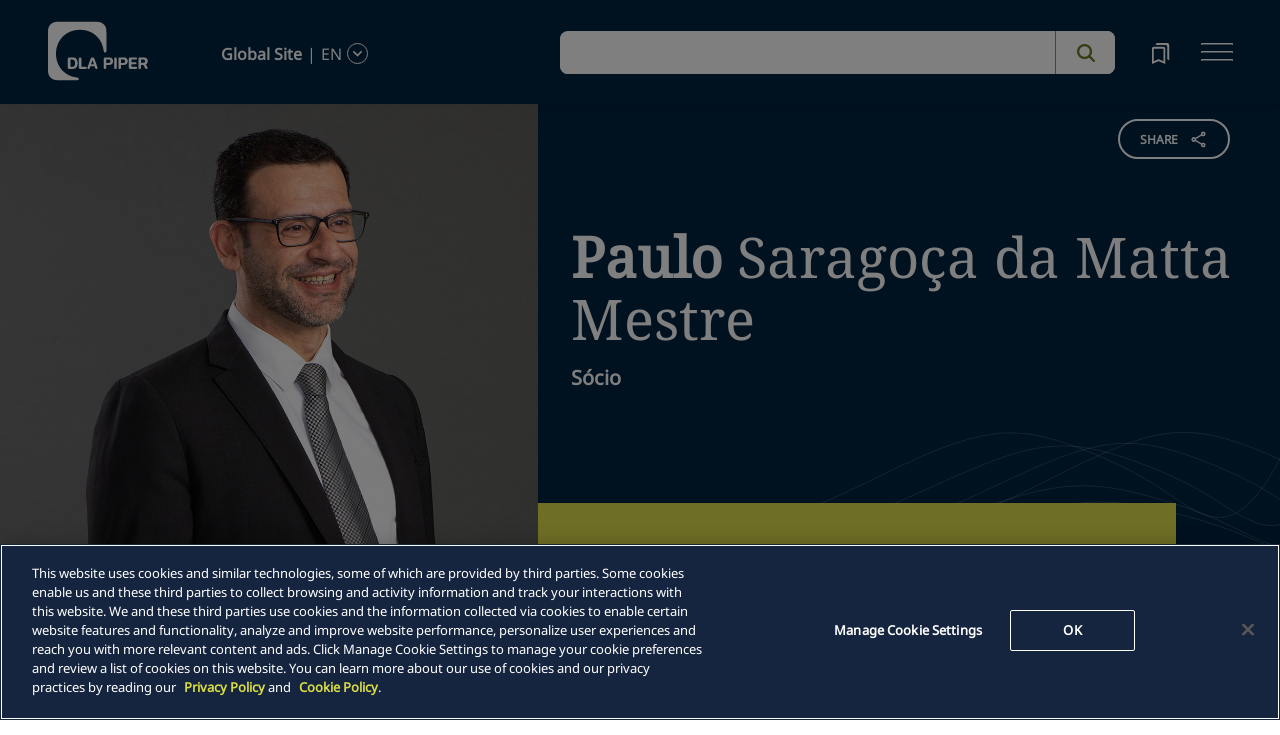

--- FILE ---
content_type: text/html; charset=utf-8
request_url: https://www.dlapiper.com/pt-pt/people/m/matta-saragoca-da-paulo
body_size: 24262
content:
<!DOCTYPE html><html lang="pt-PT"><head><meta charSet="utf-8"/><title>Paulo Saragoça da Matta | DLA Piper</title><meta name="viewport" content="width=device-width"/><link rel="icon" href="/favicon.ico"/><link rel="preload" href="/fonts/variable/NotoSans-VariableFont-subset.woff2" as="font" type="font/woff2" crossorigin="anonymous"/><link rel="preload" href="/fonts/variable/NotoSerif-VariableFont-subset.woff2" as="font" type="font/woff2" crossorigin="anonymous"/><script type="text/javascript" src="" async=""></script><script src="https://cdn.cookielaw.org/scripttemplates/otSDKStub.js" type="text/javascript" charSet="UTF-8" data-domain-script="835dd027-5a08-45aa-a5c2-6498acae046f" async=""></script><meta name="google-site-verification" content="kQj5UXzG-A968SKxpvltNtC5Zg8Ri76hVRKhkOMDGqU"/><script id="gtm-head-script">
                (function(w,d,s,l,i){
                  w[l]=w[l]||[];
                  w[l].push({'gtm.start': new Date().getTime(), event:'gtm.js'});
                  var f=d.getElementsByTagName(s)[0],
                      j=d.createElement(s),
                      dl=l!='dataLayer' ? ('&l=' + l) : '';
                  j.async=true;
                  j.src='https://www.googletagmanager.com/gtm.js?id=' + i + dl;
                  f.parentNode.insertBefore(j,f);
                })(window,document,'script','dataLayer','GTM-TPBSPGN');
              </script><script id="schemaMarkup" async=""></script><script type="text/plain" class="optanon-category-4">document.getElementById(`peopleShareId`)?.classList?.remove(`disabled-cookies`); document.getElementById(`sharebtnId`)?.classList?.remove(`disabled-cookies`); document.getElementById(`officeShareId`)?.classList?.remove(`disabled-cookies`); document.getElementById(`heroShareId`)?.classList?.remove(`disabled-cookies`);</script><script type="text/plain" class="optanon-category-3">document.getElementById(`myIframe`)?.contentWindow.postMessage(`setToTrue`);</script><meta name="keywords" content=""/><meta name="twitter:image" content="/media/project/dlapiper-tenant/dlapiper/brand-images/dla-piper-og-image-default-logo.jpg?h=1302&amp;iar=0&amp;w=2500"/><meta name="twitter:card" content="summary"/><meta name="twitter:url" content=""/><meta name="twitter:title" content="Paulo Saragoça da Matta | DLA Piper"/><meta name="twitter:description" content=""/><script async="" src="//cdn.bc0a.com/autopilot/f00000000313535/autopilot_sdk.js"></script><meta name="robots" content="index,follow"/><meta property="og:title" content="Paulo Saragoça da Matta | DLA Piper"/><meta property="og:image" content="https://edge.sitecorecloud.io/dlapiperukl0cbf-dlapiperba5d-devd44d-3fa6/media/project/dlapiper-tenant/dlapiper/brand-images/dla-piper-og-image-default-logo.jpg?h=1302&amp;iar=0&amp;w=2500"/><meta name="id" content="{BAFCF216-88BA-4105-A608-7C25EBE0923F}"/><meta name="people_language" content="pt-PT"/><meta name="people_name" content="Paulo Saragoça da Matta"/><meta name="people_first_name" content="Paulo"/><meta name="people_last_name" content="Saragoça da Matta"/><meta name="people_email" content="paulo.matta@pt.dlapiper.com"/><meta name="profile_image" content="https://edge.sitecorecloud.io/dlapiperukl2c48-dlapiper7aff-prodb8eb-83a9/media/project/dlapiper-tenant/dlapiper/bio-images/p/paulo_saragoca_da_matta_web_crop.jpg?h=506&amp;iar=0&amp;w=506"/><meta name="profile_image_alt" content="Paulo Saragoca da Matta"/><meta name="people_description" content="&lt;p&gt;Paulo Saragoça da Matta conta com quase 30 anos de experiência nas áreas da criminalidade económico-financeira, nomeadamente crime de colarinho branco, crimes políticos, crimes bancários e fraudes tributárias. Integrou a DLA Piper ABBC em março de 2022 para criar a área de prática de penal, crime económico e compliance, como responsável pela área de contencioso do escritório.&lt;/p&gt;&lt;p&gt;É considerado pelos principais diretórios jurídicos internacionais como um dos principais advogados na área de Dispute Resolution em Portugal, com especial incidência no Crime Corporativo e no Crime de Colarinho Branco.&lt;/p&gt;&lt;p&gt;Paulo foi professor em várias universidades e escolas de renome. É também presença assídua nos meios de comunicação social, sendo comentador regular de televisão, hoje principalmente no canal português CNN.&lt;/p&gt;"/><meta name="professional_level" content="Partner"/><meta name="professional_level_display" content="Sócio"/><meta name="related-capability" content="Litigation Arbitration and Investigations"/><meta name="related-countries" content="Portugal"/><meta name="related-offices" content="Lisbon"/><meta name="next-head-count" content="37"/><link rel="preload" href="https://www.dlapiper.com/_next/static/css/583822b5948dd391.css" as="style"/><link rel="stylesheet" href="https://www.dlapiper.com/_next/static/css/583822b5948dd391.css" data-n-g=""/><link rel="preload" href="https://www.dlapiper.com/_next/static/css/bb087ace6642efaa.css" as="style"/><link rel="stylesheet" href="https://www.dlapiper.com/_next/static/css/bb087ace6642efaa.css" data-n-g=""/><link rel="preload" href="https://www.dlapiper.com/_next/static/css/706e0d1d761c71dd.css" as="style"/><link rel="stylesheet" href="https://www.dlapiper.com/_next/static/css/706e0d1d761c71dd.css" data-n-g=""/><link rel="preload" href="https://www.dlapiper.com/_next/static/css/c70a252913e6a334.css" as="style"/><link rel="stylesheet" href="https://www.dlapiper.com/_next/static/css/c70a252913e6a334.css" data-n-p=""/><noscript data-n-css=""></noscript><script defer="" nomodule="" src="https://www.dlapiper.com/_next/static/chunks/polyfills-42372ed130431b0a.js"></script><script defer="" src="https://www.dlapiper.com/_next/static/chunks/7221.f2f3d79c6498e2c2.js"></script><script defer="" src="https://www.dlapiper.com/_next/static/chunks/4799.45a02d24e9e2e05b.js"></script><script src="https://www.dlapiper.com/_next/static/chunks/runtime-b47be798dc44ae95.js" defer=""></script><script src="https://www.dlapiper.com/_next/static/chunks/framework-f67df17f-a157df4dcde5f49b.js" defer=""></script><script src="https://www.dlapiper.com/_next/static/chunks/framework-27161c75-5f4d458d7990d8c2.js" defer=""></script><script src="https://www.dlapiper.com/_next/static/chunks/framework-f0c7af75-72e26d77495c6813.js" defer=""></script><script src="https://www.dlapiper.com/_next/static/chunks/framework-0fbe0e3f-d0e1712cd9ce15db.js" defer=""></script><script src="https://www.dlapiper.com/_next/static/chunks/framework-2898f16f-cae4c790f7e07be4.js" defer=""></script><script src="https://www.dlapiper.com/_next/static/chunks/framework-8cbd2506-9de7036a4d317388.js" defer=""></script><script src="https://www.dlapiper.com/_next/static/chunks/main-71bcdf6305488e36.js" defer=""></script><script src="https://www.dlapiper.com/_next/static/chunks/ui-f11ffcba5a52d95a.js" defer=""></script><script src="https://www.dlapiper.com/_next/static/chunks/3951-f5521f069e4c70d9.js" defer=""></script><script src="https://www.dlapiper.com/_next/static/chunks/661-2ba3a790d8a61ba9.js" defer=""></script><script src="https://www.dlapiper.com/_next/static/chunks/1234-2f0ad4e24e6c8a0e.js" defer=""></script><script src="https://www.dlapiper.com/_next/static/chunks/pages/_app-f3956634-c2ff29387af8ee9c.js" defer=""></script><script src="https://www.dlapiper.com/_next/static/chunks/pages/_app-0a39d995-ee9dad539d0ec8b8.js" defer=""></script><script src="https://www.dlapiper.com/_next/static/chunks/sitecore-f9755e5de37abdcc.js" defer=""></script><script src="https://www.dlapiper.com/_next/static/chunks/c47f2fed-46db0e26f2c40bc2.js" defer=""></script><script src="https://www.dlapiper.com/_next/static/chunks/c16184b3-89853bdb6efbfae3.js" defer=""></script><script src="https://www.dlapiper.com/_next/static/chunks/9f4e7ca3-d751bb08134983ce.js" defer=""></script><script src="https://www.dlapiper.com/_next/static/chunks/vendors-aacc2dbb-f83e81fcd49b23c4.js" defer=""></script><script src="https://www.dlapiper.com/_next/static/chunks/vendors-00833fa6-50cdaec88290c594.js" defer=""></script><script src="https://www.dlapiper.com/_next/static/chunks/vendors-b49fab05-db44b1b359c8c4b5.js" defer=""></script><script src="https://www.dlapiper.com/_next/static/chunks/vendors-b2b52cf2-f0cfbb29dbbcbc8e.js" defer=""></script><script src="https://www.dlapiper.com/_next/static/chunks/vendors-ce0553a9-f5381f1234914114.js" defer=""></script><script src="https://www.dlapiper.com/_next/static/chunks/vendors-f945abb9-6d216c411c4e7cd1.js" defer=""></script><script src="https://www.dlapiper.com/_next/static/chunks/vendors-8cbd2506-52edae88bc3a715e.js" defer=""></script><script src="https://www.dlapiper.com/_next/static/chunks/vendors-05dbca37-ab652684d20d3466.js" defer=""></script><script src="https://www.dlapiper.com/_next/static/chunks/vendors-44d075c1-e152f26b246bc774.js" defer=""></script><script src="https://www.dlapiper.com/_next/static/chunks/vendors-6391b56b-77fd205089f9b23e.js" defer=""></script><script src="https://www.dlapiper.com/_next/static/chunks/vendors-78a34c87-c52e30537370c52a.js" defer=""></script><script src="https://www.dlapiper.com/_next/static/chunks/8300-1addb18de7a88b6a.js" defer=""></script><script src="https://www.dlapiper.com/_next/static/chunks/6085-7e5e667cc0fbc1ff.js" defer=""></script><script src="https://www.dlapiper.com/_next/static/chunks/4252-dc05b17dc27bbee7.js" defer=""></script><script src="https://www.dlapiper.com/_next/static/chunks/7971-4c06e3cbd70c1a9f.js" defer=""></script><script src="https://www.dlapiper.com/_next/static/chunks/8692-d9948900183a593a.js" defer=""></script><script src="https://www.dlapiper.com/_next/static/chunks/3872-11063a3188afa891.js" defer=""></script><script src="https://www.dlapiper.com/_next/static/chunks/3692-c2f4499a9efb86e4.js" defer=""></script><script src="https://www.dlapiper.com/_next/static/chunks/4156-d0a921deceda503a.js" defer=""></script><script src="https://www.dlapiper.com/_next/static/chunks/8765-d0e113f82cba368f.js" defer=""></script><script src="https://www.dlapiper.com/_next/static/chunks/8195-a8aa87341c490cc1.js" defer=""></script><script src="https://www.dlapiper.com/_next/static/chunks/8420-dda0190e2d872a68.js" defer=""></script><script src="https://www.dlapiper.com/_next/static/chunks/7198-63295257d269e016.js" defer=""></script><script src="https://www.dlapiper.com/_next/static/chunks/4130-0c29fa3b03cc0a63.js" defer=""></script><script src="https://www.dlapiper.com/_next/static/chunks/5594-cd8f9aad28c0cca0.js" defer=""></script><script src="https://www.dlapiper.com/_next/static/chunks/7760-577de6d4cbd53b99.js" defer=""></script><script src="https://www.dlapiper.com/_next/static/chunks/4261-fd94a4a55e8cd003.js" defer=""></script><script src="https://www.dlapiper.com/_next/static/chunks/pages/%5B%5B...path%5D%5D-c51accd565c8dc1e.js" defer=""></script><script src="https://www.dlapiper.com/_next/static/JrIKBSEaTBUUowoHUTcve/_buildManifest.js" defer=""></script><script src="https://www.dlapiper.com/_next/static/JrIKBSEaTBUUowoHUTcve/_ssgManifest.js" defer=""></script></head><body><script type="text/javascript" async="">(function(window, document, dataLayerName, id) {
window[dataLayerName]=window[dataLayerName]||[],window[dataLayerName].push({start:(new Date).getTime(),event:"stg.start"});var scripts=document.getElementsByTagName('script')[0],tags=document.createElement('script');
function stgCreateCookie(a,b,c){var d="";if(c){var e=new Date;e.setTime(e.getTime()+24*c*60*60*1e3),d="; expires="+e.toUTCString();f="; SameSite=Strict"}document.cookie=a+"="+b+d+f+"; path=/"}
var isStgDebug=(window.location.href.match("stg_debug")||document.cookie.match("stg_debug"))&&!window.location.href.match("stg_disable_debug");stgCreateCookie("stg_debug",isStgDebug?1:"",isStgDebug?14:-1);
var qP=[];dataLayerName!=="dataLayer"&&qP.push("data_layer_name="+dataLayerName),isStgDebug&&qP.push("stg_debug");var qPString=qP.length>0?("?"+qP.join("&")):"";
tags.async=!0,tags.src="https://dlapiper.containers.piwik.pro/"+id+".js"+qPString,scripts.parentNode.insertBefore(tags,scripts);
!function(a,n,i){a[n]=a[n]||{};for(var c=0;c<i.length;c++)!function(i){a[n][i]=a[n][i]||{},a[n][i].api=a[n][i].api||function(){var a=[].slice.call(arguments,0);"string"==typeof a[0]&&window[dataLayerName].push({event:n+"."+i+":"+a[0],parameters:[].slice.call(arguments,1)})}}(i[c])}(window,"ppms",["tm","cm"]);
})(window, document, 'dataLayer', '37507639-23e2-45bd-836f-680c45d2b27c');</script><div id="__next"><byoc-registration components="[]" datasources="[]"></byoc-registration><div class="prod-mode"><header><div id="header"><!--$--><!--$--><div class="header-component-wrapper"><div class="header-component"><div class="header-wrapper"><div class="logo" data-html2canvas-ignore="true"><a class="logo-img" aria-label="dla-piper"><span class="logo-symbol"></span><div id="dla-desktop-logo" class=""></div><div id="dla-mobile-logo" class=""></div></a></div><a href="#mainContainer" aria-label="Skip to main content" class="skip-nav"></a><div class="language-selector-desktop" data-html2canvas-ignore="true"><div class="country-and-language"><span class="country"></span><span class="country-language-seperator">|</span><span class="language"></span><span data-testid="languageArrowId" class="open-arrow-outline"><button aria-label="language-selector" class="open-arrow"></button></span></div></div><div class="search main-search" data-html2canvas-ignore="true"><div class=""><div data-enable-omnibox="true" class="header-search-btn"></div></div></div><button tabindex="0" data-html2canvas-ignore="true" id="bookmarkId" class="bookmark" aria-label="bookmark"><span class="bookmark-icon" role="presentation"></span></button><button tabindex="0" class="menutoggle" aria-label="navigation-menu" data-html2canvas-ignore="true"><span class="hamburger-icon"><span></span><span></span><span></span></span><span class="nav-close close-button"><a aria-label="close icon"></a></span></button></div><div class="navigation-menus"><nav class="nav-list" role="navigation"><ul class="nav-links"><li data-testid="mainheaderid"><a tabindex="-1" class="nav-links-anchor internal" href="/pt-pt/people">Pessoas</a></li><li data-testid="mainheaderid"><a tabindex="-1" class="nav-links-anchor external" target="" href="https://www.dlapiper.com/en-pt/capabilities">Áreas</a></li><li data-testid="mainheaderid"><a tabindex="-1" class="nav-links-anchor internal" href="/pt-pt/about-us">Sobre nós</a></li><li data-testid="mainheaderid"><a tabindex="-1" class="nav-links-anchor internal" href="/pt-pt/insights">Conhecimento</a></li><li data-testid="mainheaderid"><a tabindex="-1" class="nav-links-anchor external" target="" href="https://careers.dlapiper.com/">Carreiras</a></li><li><ul class="nav-links-hr"><li data-testid="subheaderid"><a tabindex="-1" class="nav-sub-links-anchor internal" title="Escritórios" href="/pt-pt/locations">Escritórios</a></li><li data-testid="subheaderid"><a tabindex="-1" class="nav-sub-links-anchor internal" title="Notícias" href="/pt-pt/news">Notícias</a></li><li data-testid="subheaderid"><a tabindex="-1" class="nav-sub-links-anchor internal" title="Eventos" href="/pt-pt/events">Eventos</a></li></ul></li><li class="language-selector-mobile"><div class="country-and-language"><span class="country"></span><span class="country-language-seperator">|</span><span class="language"></span><span data-testid="mobArrowId" class="open-arrow-outline"><button class="open-arrow" aria-label="languge-selector"></button></span></div></li></ul></nav></div><div class="bookmark-menu-container" data-html2canvas-ignore="true"><!--$--><div class="bookmark-menu-wrapper"><div class="empty-bookmark"><p>Adicionar um marcador para começar</p><div class="button-cta"><a prefetch-data="prefetch-data" href="/pt-pt/people/m/matta-saragoca-da-paulo#">Mais informação</a></div></div></div><!--/$--></div><div class="language-selector-container" data-html2canvas-ignore="true"><!--$--><div></div><!--/$--></div></div></div><!--/$--><!--/$--><!--$--><!--/$--></div></header><main class="container-fluid" id="content"><div style="display:none" class="campaignName"></div><div style="display:none" class="relatedCountries">Portugal</div><!--$--><div class="people-profile-main-div"><div id="profileSection"><div class="people-profile-component"><div class="d-flex mainDiv"><div class="people-profile-wrapper scrollMotionElem"><div class="section-wrap"><div id="peopleShareId" class="share-btn-wrapper disabled-cookies"><div class="share-button">
<span class="button-txt">share</span>
<div class="share-icon">&nbsp;</div>
</div>
<div class="share-links">
<a class="sharethis_button_linkedin">
<span class="link-text st-custom-button" data-network="linkedin">LinkedIn</span>
</a>
<a class="sharethis_button_facebook">
<span class="st-custom-button link-text" data-network="facebook">Facebook</span>
</a>
<a class="sharethis_button_twitter">
<span class="st-custom-button link-text" data-network="twitter">Twitter</span>
</a>
<a class="sharethis_button_email">
<span class="link-text st-custom-button" data-network="email">Email</span>
</a>
<a class="sharethis_button_whatsapp">
<span class="st-custom-button link-text" data-network="whatsapp">Whatsapp</span>
</a>
<a class="sharethis_button_line">
<span class="st-custom-button link-text" data-network="line">Line</span>
</a>
<a class="sharethis_button_wechat">
<span class="link-text st-custom-button" data-network="wechat">WeChat</span>
</a>
<a class="sharethis_button_xing">
<span class="link-text st-custom-button" data-network="xing">Xing</span>
</a>
</div></div><div class="left-section"><img alt="Paulo Saragoca da Matta" width="1050" height="1454" sizes="(min-width: 1000px) 42vw, 100vw" src="https://edge.sitecorecloud.io/dlapiperukl2c48-dlapiper7aff-prodb8eb-83a9/media/project/dlapiper-tenant/dlapiper/bio-images/p/paulo_saragoca_da_matta_web_large.jpg?h=1454&amp;iar=0&amp;w=1050"/></div><div class="right-section"><div class="name-quote-wrapper"><div class="name-details-section"><div class="name-details"><h1 class="name"> <span>Paulo</span> <!-- --> <!-- -->Saragoça da Matta<!-- --> <!-- -->Mestre</h1><span class="gender"></span><span class="role">Sócio</span><span class="designation"></span></div><div class="quote-box"><span class="quote"><div>Excelente profissional com grande experi&ecirc;ncia nos temas de penal e crime econ&oacute;mico.</div></span><span class="attribution">— <!-- -->Chambers Europe 2022</span></div></div></div><div class="email-and-phone"><div class="email-section"><span class="email-label"> <!-- -->Email</span><span class="email-without-phone"><a href="mailto:paulo.matta@pt.dlapiper.com">paulo.matta@pt.dlapiper.com</a></span></div><div class="phone-section"><span class="phone-label">Contactos</span><span class="phone"></span></div></div><div class="people-info-section"><a prefetch-data="prefetch-data" class="region" href="/pt-pt/locations/lisbon">Lisboa</a><span class="position"></span></div><div class="people-profile"><div class="people-about-section"><span class="label">Sobre</span><span class="about-para"><div class="component "><div class="about_para_Section" id=":R1363qp6:" data-testid="mainDiv"><div class="lessCopy hidePrint" data-testid="lesscopytext"></div><div class="moreCopy hidePrint" data-testid="morecopytext" style="display:none"></div><button class="read-more read-more-link hidePrint"><span class="read-more-align more" data-testid="readmoretest">Leia mais</span><span class="read-more-align less" style="display:none" data-testid="readlesstest">Ler menos</span><svg xmlns="http://www.w3.org/2000/svg" class="rotate" width="32" height="32" viewBox="0 0 32 32" data-testid="arrowicon" id="arrowIcon"><g id="Up_Carat" data-name="Up Carat" transform="translate(32 32) rotate(180)"><path id="Path_3588" data-name="Path 3588" d="M0,0H32V32H0Z" fill="none"></path><path id="Path_3589" data-name="Path 3589" d="M8.233,0,0,8l1.935,1.88,6.3-6.105,6.3,6.105L16.466,8Z" transform="translate(7.767 10.668)" fill="#737627"></path></g></svg></button><div class="showPrint hide"><p>Paulo Saragoça da Matta conta com quase 30 anos de experiência nas áreas da criminalidade económico-financeira, nomeadamente crime de colarinho branco, crimes políticos, crimes bancários e fraudes tributárias. Integrou a DLA Piper ABBC em março de 2022 para criar a área de prática de penal, crime económico e compliance, como responsável pela área de contencioso do escritório.</p><p>É considerado pelos principais diretórios jurídicos internacionais como um dos principais advogados na área de Dispute Resolution em Portugal, com especial incidência no Crime Corporativo e no Crime de Colarinho Branco.</p><p>Paulo foi professor em várias universidades e escolas de renome. É também presença assídua nos meios de comunicação social, sendo comentador regular de televisão, hoje principalmente no canal português CNN.</p></div></div></div></span></div><div class="area-focus-section"><span class="label">Área de especialização</span><a href="/pt-pt/capabilities/practice-area/litigation-arbitration-and-investigations" class="focus-area">Litigation, Arbitration and Investigations</a></div><!--$--><div class="bar-admission-section"></div><!--/$--></div><div class="nick-name" style="display:none"></div><div class="maiden-name" style="display:none"></div></div></div></div></div></div></div></div><!--/$--><!--$--><!--/$--><!--$--><div class="row margin-left-right-0 freetext-readmore" id=""><div class="col-lg-2"></div><div class="col-lg-8 freetext-component"><p class="FreeText-title">Experiência</p><div class="freeText-description"><div class="component "><div class="freeText__Desc" id=":R2k7qp6:" data-testid="mainDiv"><div class="lessCopy hidePrint" data-testid="lesscopytext"></div><div class="moreCopy hidePrint" data-testid="morecopytext" style="display:none"></div><button class="read-more read-more-link hidePrint"><span class="read-more-align more" data-testid="readmoretest">Leia mais</span><span class="read-more-align less" style="display:none" data-testid="readlesstest">Ler menos</span><svg xmlns="http://www.w3.org/2000/svg" class="rotate" width="32" height="32" viewBox="0 0 32 32" data-testid="arrowicon" id="arrowIcon"><g id="Up_Carat" data-name="Up Carat" transform="translate(32 32) rotate(180)"><path id="Path_3588" data-name="Path 3588" d="M0,0H32V32H0Z" fill="none"></path><path id="Path_3589" data-name="Path 3589" d="M8.233,0,0,8l1.935,1.88,6.3-6.105,6.3,6.105L16.466,8Z" transform="translate(7.767 10.668)" fill="#737627"></path></g></svg></button><div class="showPrint hide"><ul><li>Representação de vários arguidos diferentes em lote de cinco processos criminais de fraude bancária, burla e falsificação de documentos.</li><li>Representação de dois bancos privados em casos de contra-ordenação às Regras Bancárias, onde foram perseguidos todos os Administradores e alguns Diretores dos Bancos.</li><li>Representação legal no âmbito de um processo penal por corrupção e tráfico de influências envolvendo um Ministro de Portugal, Funcionários Superiores da Administração e um empresário internacional.</li><li>Representação legal no âmbito de uma mega investigação contra oficiais superiores da Força Aérea portuguesa e fornecedores de bens e serviços.</li><li>Representação legal no âmbito de um conjunto de mais de uma dezena de processos criminais contra familiares de um Chefe de Estado de um país africano.</li><li>Representação legal em processo criminal por alegados crimes de tráfico de influência e outros alegadamente praticados por um ministro e outros altos funcionários do Estado e de uma empresa pública.</li><li>Representação no âmbito de inúmeros processos criminais em representação do maior clube de futebol português, seja na qualidade de Vítima, seja na qualidade de Arguido.</li><li>Representação de uma grande empresa e seu CEO em caso criminal pela prática de um suposto crime de discriminação no trabalho e de perturbação de liberdade sindical.</li><li>Representação no âmbito de um caso complexo de suposta prática de crimes de corrupção, tráfico de influências, branqueamento de capitais e falsificação de documentos dirigido contra uma figura importante da área da política.</li><li>Defesa de arguidos nos maiores processos de falência de um Banco privado português, com acusações de burla, falsificação de documentos, corrupção, corrupção no comércio internacional, branqueamento de capitais, etc.</li></ul></div></div></div></div></div><div class="col-lg-2"></div></div><!--/$--><!--$--><div class="row margin-left-right-0 create-language-component-wrapper"><div class="col-lg-2"></div><div class="col-lg-8 create-language-component"><div class="language-heading">Línguas</div><ul class="language-list"><li>Português</li><li>Inglês</li><li>Francês</li><li>Espanhol</li></ul></div><div class="col-lg-2"></div></div><!--/$--><!--$--><div class="withoutreadmore-element" data-testid="withoutreadmore-element" id=""><div class="row margin-left-right-0"><div class="col-lg-2"></div><div class="col-lg-8 freetext-component"><p class="FreeText-title">Prémios</p><div class="freeText-description"><div class="lessCopy"><ul><li>Reconhecido como Band 1 em Dispute Resolution: Corporate Crime em Portugal pela <em>Chambers and Partners</em></li><li>Distinguido em Dispute Resolution: White colar crime em Portugal pela <em>Leaders League</em> em 2022</li></ul></div></div></div><div class="col-lg-2"></div></div></div><!--/$--><!--$--><!--/$--><!--$--><div class="row g-0 education-component-wrapper  "><div class="col-lg-2"></div><div class="col-lg-8 education-component"><div class="education-heading">Educação</div><ul class="education-list"><!--$--><div><li><div class="education-subtitle">Faculdade de Direito da Universidade de Lisboa, Mestrado em Ciências jurídico-criminais, 1998</div></li></div><!--/$--><!--$--><div><li><div class="education-subtitle">Universidade Católica Portuguesa, Licenciatura em Direito, 1993</div></li></div><!--/$--><!--$--><!--/$--></ul></div><div class="col-lg-2"></div></div><!--/$--><!--$--><!--/$--><!--$--><div class="row margin-left-right-0 freetext-readmore" id=""><div class="col-lg-2"></div><div class="col-lg-8 freetext-component"><p class="FreeText-title">Publicações</p><div class="freeText-description"><div class="component "><div class="freeText__Desc" id=":R2kjqp6:" data-testid="mainDiv"><div class="lessCopy hidePrint" data-testid="lesscopytext"></div><div class="moreCopy hidePrint" data-testid="morecopytext" style="display:none"></div><button class="read-more read-more-link hidePrint"><span class="read-more-align more" data-testid="readmoretest">Leia mais</span><span class="read-more-align less" style="display:none" data-testid="readlesstest">Ler menos</span><svg xmlns="http://www.w3.org/2000/svg" class="rotate" width="32" height="32" viewBox="0 0 32 32" data-testid="arrowicon" id="arrowIcon"><g id="Up_Carat" data-name="Up Carat" transform="translate(32 32) rotate(180)"><path id="Path_3588" data-name="Path 3588" d="M0,0H32V32H0Z" fill="none"></path><path id="Path_3589" data-name="Path 3589" d="M8.233,0,0,8l1.935,1.88,6.3-6.105,6.3,6.105L16.466,8Z" transform="translate(7.767 10.668)" fill="#737627"></path></g></svg></button><div class="showPrint hide"><ul><li>“Lei n.º 83/2017 - a infelicidade da nova disciplina da prevenção e combate ao branqueamento de capitais e ao financiamento do terrorismo", em Vida Judiciária, Porto, n. 205, jan.-fev. 2018, p.32-33</li><li>"Continua o Estado a preferir sanções administrativas à punição penal?" (sobre a prevenção e combate ao branqueamento de capitais) - notas sobre a Lei n. 83/2017 de 18 de agosto - Medidas de prevenção e combate ao branqueamento de capitais e ao financiamento do terrorismo, em Estudos em Homenagem a Agostinho Pereira de Miranda, Almedina, Coimbra, 2019, p. 423</li><li>"Reflexões sobre a relação entre Justiça e Media", em Revista Justiça e Democracia, dez. 2018, p. 19</li><li> "Jornalismo e justiça: Simbiose, parasitismo e outras formas menores de relações ecológicas vs O 4º Poder exercendo as suas funções regulares", em Polígrafo, nov. 2018, disponível em https://poligrafo.sapo.pt/opiniao/artigos/jornalismo-e-justica-simbiose-parasitismo-e-outras-formas-menores-de-relacoes-ecologicas</li><li>"O significado da comemoração do 40º aniversário da ratificação portuguesa da Convenção Europeia dos Direitos do Homem, em Boletim da Ordem dos Advogados, dez. 2018<li><li>"Direitos Fundamentais - a invenção difícil de massificar", em in Revista do Centro de Estudos Judiciários, 2018-II</li><li>Discurso como Presidente da Comissão de Direitos Humanos, Questões Sociais e Ambiente da Ordem dos Advogados, sobre as Comemorações realizadas no Parlamento português do 40º aniversário da adesão de Portugal à Convenção Europeia dos Direitos do Homem, em Revista da Ordem dos Advogados, Ano 78, jul.-dez. 2018, Lisboa, p. 551</li><li>"O Parlamento é, para todos, o lugar da esperança?", em Polígrafo, out. 2019, disponível em https://poligrafo.sapo.pt/opiniao/artigos/ensaio-de-paulo-saragoca-da-matta-o-parlamento-e-para-todos-o-lugar-da-esperanca</li><li>"The left wing and the right wing belong to the same bird - Ou de como os populismos destruirão a democracia, sejam de que banda forem!", artigo de opinião publicado no Eco Advocatus, 24 de outubro de 2019, disponível em https://eco.sapo.pt/opiniao/the-left-wing-and-the-right-wing-belong-to-the-same-bird-ou-de-como-os-populismos-destruirao-a-democracia-sejam-de-que-banda-forem/</li><li>"Megaprocessos - Fatalidade, Estratégia, Oportunismo?", em Corrupção em Portugal, Coord. Paulo Pinto de Albuquerque et alii, Universidade Católica Editora, Lisboa, 2021, Texto 30 (pp. 448 e ss.)</li></li></li></ul></div></div></div></div></div><div class="col-lg-2"></div></div><!--/$--><!--$--><div class="row margin-left-right-0 freetext-readmore" id=""><div class="col-lg-2"></div><div class="col-lg-8 freetext-component"><p class="FreeText-title">Seminários</p><div class="freeText-description"><div class="component "><div class="freeText__Desc" id=":R2klqp6:" data-testid="mainDiv"><div class="lessCopy hidePrint" data-testid="lesscopytext"></div><div class="moreCopy hidePrint" data-testid="morecopytext" style="display:none"></div><button class="read-more read-more-link hidePrint"><span class="read-more-align more" data-testid="readmoretest">Leia mais</span><span class="read-more-align less" style="display:none" data-testid="readlesstest">Ler menos</span><svg xmlns="http://www.w3.org/2000/svg" class="rotate" width="32" height="32" viewBox="0 0 32 32" data-testid="arrowicon" id="arrowIcon"><g id="Up_Carat" data-name="Up Carat" transform="translate(32 32) rotate(180)"><path id="Path_3588" data-name="Path 3588" d="M0,0H32V32H0Z" fill="none"></path><path id="Path_3589" data-name="Path 3589" d="M8.233,0,0,8l1.935,1.88,6.3-6.105,6.3,6.105L16.466,8Z" transform="translate(7.767 10.668)" fill="#737627"></path></g></svg></button><div class="showPrint hide"><ul><li>Conferência "Fundamentalismo e reconhecimento da diversidade", do Programa de Formação Contínua do Centro de Estudos Judiciários "Para o Juiz numa Perspetiva de Género - Constitucionalidade na construção da igualdade", Lisboa, CEJ, 24 de janeiro de 2020</li><li>Seminário sobre Direitos Humanos e Regulação - exemplos de decisões emblemáticas da CEDH em matéria de liberdade de expressão e liberdade de imprensa, integrado no Curso de Regulação e Ética dos Media, promovido pelo ISCTE-IUL, ERC e Direcção-Geral dos Media do Governo de Cabo Verde, Universidade de Cabo Verde, Cidade da Praia, 31 de janeiro de 2020</li><li>Conferência "O estado da justiça penal em Portugal e lições para o resto da Europa", conferência anual LEAP 2020 (a nossa visão 2020 para a justiça penal na Europa), promovida por LEAP e Fair Trial Org., Lisboa, 29 de fevereiro de 2020</li><li>Participação na Mesa Redonda "Sim ou Não à Eutanásia?", organizada pelo Núcleo de Estudos Humanitários da Faculdade de Direito da Universidade de Lisboa, conferência online, 24 de março de 2021</li><li>Apresentação da conferência "Instrução em processo penal e mega-procedimentos", Conferência: Novo Paradigma do Direito Criminal - o papel do Advogado na ordem de uma sociedade mais justa, organizada pelos Conselhos Regionais de Lisboa e Faro da Ordem dos Advogados Portugueses, conferência online, 19 de maio de 2021</li><li>Apresentação da conferência "Enriquecimento ilícito não justificado", no Debate sobre Enriquecimento Ilícito organizado pelo Conselho Nacional de Estudantes de Direito, conferência online, 21 de maio de 2021</li><li>Participação na Mesa Redonda de apresentação do "Estudo Portugal 2021 - Prevenção do Branqueamento de Capitais e Combate ao Financiamento do Terrorismo - Cimeira de Conformidade e Sustentabilidade", organizada pelo Observatório Português de Compliance e Stinma, Prime Consulting, 29 de setembro de 2021</li><li>Apresentação do seminário "Código de Justiça Militar - conceitos básicos, breve história, estrutura, análise de alguns tipos de crime e o papel do Código de Justiça Militar na aplicação do Direito Penal Internacional", Curso de Pós-Graduação em Direito da Defesa Nacional, organizado pelo Instituto de Ciências Jurídico-Políticas da Faculdade de Direito da Universidade de Lisboa, pelo Centro de Investigação de Direito Público da Faculdade de Direito de Lisboa e pelo Instituto da Defesa Nacional, 19 de outubro de 2021</li><li>Apresentação do seminário "A receção do Direito Penal Internacional no Direito Português: o cumprimento internacional, o Código Penal e a Lei de Justiça Militar", IV Curso de Direito Internacional Humanitário, organizado pelo Instituto de Ciências Jurídico-Políticas - Faculdade de Direito da Universidade de Lisboa, pelo Instituto Europeu e pelo Instituto da Defesa Nacional, 25 de outubro de 2021</li><li> Apresentação do seminário "Negociações em procedimentos de regulação administrativa no âmbito das Sanções Administrativas do Sector Energético", Curso de Técnicas de Negociação em contexto jurídico, organizado pelo Instituto de Ciências Jurídico-Políticas - Faculdade de Direito da Universidade de Lisboa e pela Entidade Reguladora dos Serviços Energéticos, 26 de outubro de 2021</li><li> Apresentação da comunicação "Mega-processos-penais - fatalidade, estratégia, oportunismo?", conferência "Direito Penal e Temas de Processo Penal", organizada pelo Conselho Regional do Porto da Ordem dos Advogados Portugueses - Delegação de Braga da Ordem dos Advogados Portugueses, 11 de novembro de 2021</li><li> Apresentação da conferência "Mega-processos-penais", V Congresso da SEDES (Associação para o Desenvolvimento Económico e Social), comemoração dos 50 anos da SEDES, Auditório Reitoral da Universidade de Coimbra, 19 de novembro de 2021</li><li> Apresentação da conferência "Nulla inquisitio, nullum iudicium, sine defensa", formação sobre "Garantias de Processo Penal", organizada pelo Conselho Distrital de Lisboa da Ordem dos Advogados Portugueses, 22 de dezembro de 2021</li></ul></div></div></div></div></div><div class="col-lg-2"></div></div><!--/$--><!--$--><!--/$--><!--$--><!--/$--><!--$--><!--/$--><!--$--><div class="withoutreadmore-element" data-testid="withoutreadmore-element" id=""><div class="row margin-left-right-0"><div class="col-lg-2"></div><div class="col-lg-8 freetext-component"><p class="FreeText-title">Experiência anterior</p><div class="freeText-description"><div class="lessCopy"><ul><li>2022 - presente, Sócio da DLA Piper ABBC</li><li>2001 - 2022, Fundador e Administrador, Sociedade de Advogados sediada em Lisboa</li><li>1993 - 2001, Advogado, Sociedade de advogados sediada em Lisboa</li></ul></div></div></div><div class="col-lg-2"></div></div></div><!--/$--><!--$--><!--/$--><!--$--><div class="withoutreadmore-element" data-testid="withoutreadmore-element" id=""><div class="row margin-left-right-0"><div class="col-lg-2"></div><div class="col-lg-8 freetext-component"><p class="FreeText-title">Filiações e Afiliações</p><div class="freeText-description"><div class="lessCopy"><ul><li>Admitido à Ordem dos Advogados Portugueses</li><li>UIA – Union Internationale d’Avocats</li><li>AIDP – Association internationale de Droit Pénal</li></ul></div></div></div><div class="col-lg-2"></div></div></div><!--/$--><!--$--><!--/$--><!--$--><div class="component "></div><!--/$--><!--$--><div class="floating-button-component hidePrint" data-html2canvas-ignore="true"><div class="floating-button-wrapper"><button class="floating-button" aria-label="floating button"><span class="floating-button-icon" role="presentation"></span></button><div class="contact-list-box"><div class="contact-list"><a href="mailto:undefined" class="email item" tabindex="-1">Email</a><a href="tel:undefined" class="call item" tabindex="-1">Chamada</a><a href="#" class="vcard item" tabindex="-1">vCard</a><button class="bookmark item" tabindex="-1">Marcador</button><a href="#" class="linkedin item" tabindex="-1">LinkedIn</a><a href="#" role="button" class="print item" tabindex="-1">Imprimir</a></div></div></div></div><!--/$--><!--$--><div class="component "><div class="rich-text-heading-component connect-heading"><div class="rich-text-container"><h2 class="rich-text-header">Ligar</h2><div class="border-bottom-perspective"></div></div></div><div class="profile-contact-component"><div class="row margin-left-right-0"><div class="col-lg-8 px-0"><div class="row margin-left-right-0"><div class="col-lg-6 plr-0 pd-16"><div class="email-block"><h4 class="email-title">Email</h4><div class="email-animate"><a href="mailto:paulo.matta@pt.dlapiper.com" target="mailto:paulo.matta@pt.dlapiper.com">Enviar Email</a><a href="mailto:paulo.matta@pt.dlapiper.com" target="mailto:paulo.matta@pt.dlapiper.com"><div class="rightarrowicon"></div></a></div><div class="email-id"><a href="mailto:paulo.matta@pt.dlapiper.com" target="mailto:paulo.matta@pt.dlapiper.com">paulo.matta@pt.dlapiper.com</a></div></div></div><div class="col-lg-6 phone-block"><h4 class="phone-title">Telefone</h4><div class="phone-details"><a class="phone-number" href="tel:"></a><div class="phone-location">(<!-- -->Trabalho<!-- -->, <!-- -->Lisboa<!-- -->)</div></div></div></div></div><div class="col-lg-4 location-block"></div></div></div></div><!--/$--></main><footer><div id="footer"></div></footer></div><!--$--><!--/$--><!--$--><!--/$--></div><script id="__NEXT_DATA__" type="application/json">{"props":{"pageProps":{"site":{"name":"dlapiper","language":"en","hostName":"*"},"locale":"pt-pt","layoutData":{"sitecore":{"context":{"pageEditing":false,"site":{"name":"dlapiper"},"pageState":"normal","editMode":"chromes","language":"pt-PT","itemPath":"/people/m/matta-saragoca-da-paulo","variantId":"_default"},"route":{"name":"Matta Saragoca da Paulo","displayName":"Matta Saragoca da Paulo","fields":{"PeopleRelatedCapabilities":[{"id":"dc52d14d-f5bf-4225-a123-8d722dcab0a3","url":"https://localhost/pt-pt/global/capabilities/practice-area/litigation-arbitration-and-investigations","name":"Litigation Arbitration and Investigations","displayName":"Litigation Arbitration and Investigations","fields":{"CapabilityCategoryType":{"id":"f6bbac2a-b6ad-4cbb-8782-771656d377cc","url":"https://localhost/pt-pt/global/capabilitycontenttype/practice-area","name":"Practice Area","displayName":"Practice Area","fields":{"Type":{"value":""}}},"CapabilityMetaKeywords":{"value":"Contencioso, Arbitragem e Investigação"},"CapabilityName":{"value":"Litigation, Arbitration and Investigations"},"ItemID":{"value":""},"CapabilityImage":{"value":{"src":"https://edge.sitecorecloud.io/dlapiperukl2c48-dlapiper7aff-prodb8eb-83a9/media/project/dlapiper-tenant/dlapiper/capabilities/litigation-arbitration-and-investigations/website_capabilities_043-litigation-arbitration-and-investigations.jpg?h=800\u0026iar=0\u0026w=800","alt":"Glass ceiling showing blue sky","width":"800","height":"800"}},"BreadCrumbTitle":{"value":"Contencioso, Arbitragem e Investigação"},"PageTitle":{"value":"Litigation, Arbitration and Investigations"},"BodyCSSClass":{"value":""},"CampaignID2":{"value":""},"MetaKeywords":{"value":""},"OGDescription":{"value":""},"OGImage":{"value":{}},"OGSitename":{"value":""},"OGTitle":{"value":""},"OGType":{"value":""},"OGUrl":{"value":""},"SitecoreEvergreen":{"value":false},"TitleTagOverride":{"value":""},"TwitterCard":{"value":""},"TwitterDescription":{"value":""},"TwitterImage":{"value":{}},"TwitterTitle":{"value":""},"CampaignID1":{"value":""},"HideFromSearch":{"value":false},"MetaDescription":{"value":""},"TwitterUrl":{"value":""},"VanityURL":{"value":""},"ExcludeFromSitemap":{"value":false}}}],"PeopleRelatedOffices":[{"id":"ac35fde2-5340-462d-a6a5-c7d851f4b8e1","url":"https://localhost/pt-pt/global/locations/lisbon","name":"Lisbon","displayName":"Lisbon","fields":{"ColorVariants":null,"HideComponentFromDisplay":{"value":false},"ItemID":{"value":"{9DC655B5-5FC3-4103-B657-F2E19EDE5405}"},"CurrentTimeEyebrow":{"value":"Hora local actual"},"GenericLink":{"value":{"class":"","querystring":"","id":"{E6DEFD9C-0A60-4DBC-9162-A46383161375}","anchor":"#t=All\u0026sort=relevancy\u0026f:RelatedOfficeID=[Lisbon]","title":"","linktype":"internal","text":"","url":"/dlapiper collection/dlapiper/home/people","href":"/pt-pt/people"}},"Phone1Eyebrow":{"value":"Chamada"},"GenericText":{"value":"Encontrar um Advogado"},"UTCTimeOffset":{"value":""},"OfficeTimeZone":{"id":"4d323492-6bdf-7641-b57d-803a925b7961","url":"https://localhost/pt-pt/global/time-zones/utc-dublin-edinburgh-lisbon-london","name":"UTC Dublin Edinburgh Lisbon London","displayName":"\u0026#40;UTC\u0026#41; Dublin, Edinburgh, Lisbon, London, Birmingham","fields":{"TimeZoneDatabaseName":{"value":"Europe/Dublin"},"BaseUtcOffset":{"value":0},"DaylightName":{"value":"British Summer Time"},"DaylightNameAbbreviation":{"value":"BST"},"DisplayName":{"value":"(BST) Dublin, Edinburgh, Lisbon, London, Birmingham"},"StandardName":{"value":"GMT Standard Time"},"StandardNameAbbreviation":{"value":"GMT"},"SupportsDaylightSavingTime":{"value":true}}},"Phone2Eyebrow":{"value":"Fax"},"Phone1":{"value":"+351 21 358 36 20"},"Phone2":{"value":"+351 21 315 94 34"},"StateOrProvince":null,"Street":{"value":"Largo S. Carlos, nº 3"},"EntityName":{"value":"DLA Piper ABBC"},"Name":{"value":"Lisboa"},"OfficeCity":{"value":"Lisboa"},"OfficeCountry":{"id":"b55a2706-dd6f-4261-ae4f-a7498f5081e3","url":"https://localhost/pt-pt/global/countries/portugal","name":"Portugal","displayName":"Portugal","fields":{"Abbreviation":{"value":""},"RegionLink":null,"Name":{"value":""}}},"OfficeImage":{"value":{"src":"https://edge.sitecorecloud.io/dlapiperukl2c48-dlapiper7aff-prodb8eb-83a9/media/project/dlapiper-tenant/dlapiper/locations/approved-and-licenced/lisbon.jpg?h=976\u0026iar=0\u0026w=2560","alt":"Lisboa","width":"2560","height":"976"}},"PostalCode":{"value":""},"PrimaryCTA":{"value":{"href":"https://www.google.com/maps/place/DLA+Piper+ABBC/@38.7101092,-9.1418103,15z/data=!4m2!3m1!1s0x0:0x7ae12e01ec422bf5?sa=X\u0026ved=2ahUKEwitreOH6pn7AhWPYMAKHcfPAH8Q_BJ6BAhkEAU","text":"Obter Direcções","linktype":"external","url":"https://www.google.com/maps/place/DLA+Piper+ABBC/@38.7101092,-9.1418103,15z/data=!4m2!3m1!1s0x0:0x7ae12e01ec422bf5?sa=X\u0026ved=2ahUKEwitreOH6pn7AhWPYMAKHcfPAH8Q_BJ6BAhkEAU","anchor":"","target":"_blank"}},"HideShareicons":{"value":false},"PreferedShareTemplate":{"id":"e162d2bc-abda-479f-830a-c94e2cbfac24","url":"/pt-pt/data/share-snippet/share-snippet-global","name":"Share Snippet Global","displayName":"Share Snippet Global","fields":{"ShareHTML":{"value":"\u003cdiv class=\"share-button\"\u003e\n\u003cspan class=\"button-txt\"\u003eshare\u003c/span\u003e\n\u003cdiv class=\"share-icon\"\u003e\u0026nbsp;\u003c/div\u003e\n\u003c/div\u003e\n\u003cdiv class=\"share-links\"\u003e\n\u003ca class=\"sharethis_button_linkedin\"\u003e\n\u003cspan class=\"link-text st-custom-button\" data-network=\"linkedin\"\u003eLinkedIn\u003c/span\u003e\n\u003c/a\u003e\n\u003ca class=\"sharethis_button_facebook\"\u003e\n\u003cspan class=\"st-custom-button link-text\" data-network=\"facebook\"\u003eFacebook\u003c/span\u003e\n\u003c/a\u003e\n\u003ca class=\"sharethis_button_twitter\"\u003e\n\u003cspan class=\"st-custom-button link-text\" data-network=\"twitter\"\u003eTwitter\u003c/span\u003e\n\u003c/a\u003e\n\u003ca class=\"sharethis_button_email\"\u003e\n\u003cspan class=\"link-text st-custom-button\" data-network=\"email\"\u003eEmail\u003c/span\u003e\n\u003c/a\u003e\n\u003ca class=\"sharethis_button_whatsapp\"\u003e\n\u003cspan class=\"st-custom-button link-text\" data-network=\"whatsapp\"\u003eWhatsapp\u003c/span\u003e\n\u003c/a\u003e\n\u003ca class=\"sharethis_button_line\"\u003e\n\u003cspan class=\"st-custom-button link-text\" data-network=\"line\"\u003eLine\u003c/span\u003e\n\u003c/a\u003e\n\u003ca class=\"sharethis_button_wechat\"\u003e\n\u003cspan class=\"link-text st-custom-button\" data-network=\"wechat\"\u003eWeChat\u003c/span\u003e\n\u003c/a\u003e\n\u003ca class=\"sharethis_button_xing\"\u003e\n\u003cspan class=\"link-text st-custom-button\" data-network=\"xing\"\u003eXing\u003c/span\u003e\n\u003c/a\u003e\n\u003c/div\u003e"}}},"SearchDescription":{"value":""},"SearchKeywords":{"value":""},"ContentType":{"id":"713f8c7a-64ef-4148-806d-5b657fef3b26","url":"https://localhost/pt-pt/global/contenttypes/office","name":"Office","displayName":"Office","fields":{"Type":{"value":"Escritório"}}},"ExcludeFromSitemap":{"value":false}}}],"ProfileImage":{"value":{"src":"https://edge.sitecorecloud.io/dlapiperukl2c48-dlapiper7aff-prodb8eb-83a9/media/project/dlapiper-tenant/dlapiper/bio-images/p/paulo_saragoca_da_matta_web_large.jpg?h=1454\u0026iar=0\u0026w=1050","alt":"Paulo Saragoca da Matta","width":"1050","height":"1454"}},"ThumbnailProfileImage":{"value":{"src":"https://edge.sitecorecloud.io/dlapiperukl2c48-dlapiper7aff-prodb8eb-83a9/media/project/dlapiper-tenant/dlapiper/bio-images/p/paulo_saragoca_da_matta_web_crop.jpg?h=506\u0026iar=0\u0026w=506","alt":"Paulo Saragoca da Matta","width":"506","height":"506"}},"Attribution":{"value":"Chambers Europe 2022"},"Quote":{"value":"Excelente profissional com grande experi\u0026ecirc;ncia nos temas de penal e crime econ\u0026oacute;mico."},"FirstName":{"value":"Paulo"},"PreferredPersonalPronoun":{"value":""},"Prefix":{"value":""},"Pronunciation":{"value":""},"Suffix":{"value":"Mestre"},"Email":{"value":"paulo.matta@pt.dlapiper.com"},"EmailEyebrow":{"value":"Email"},"LastName":{"value":"Saragoça da Matta"},"MiddleName":{"value":""},"Phone":{"value":""},"PhoneEyebrow":{"value":"Contactos"},"ExternalUrl":{"value":{"href":""}},"HideComponentFromDisplay":{"value":false},"LanguageEyebrow":{"value":"Línguas"},"LanguagesKnown":[{"id":"00af9f09-d8b3-4e5b-a850-6e78409bce0d","url":"https://localhost/pt-pt/global/spoken-languages/portuguese","name":"Portuguese","displayName":"Portuguese","fields":{"Name":{"value":"Português"}}},{"id":"1c302c96-d652-4c66-8568-ac08cf2437b4","url":"https://localhost/pt-pt/global/spoken-languages/english","name":"English","displayName":"English","fields":{"Name":{"value":"Inglês"}}},{"id":"fbb6829e-5b22-474c-9527-9d252fa83078","url":"https://localhost/pt-pt/global/spoken-languages/french","name":"French","displayName":"French","fields":{"Name":{"value":"Francês"}}},{"id":"1b480d98-75d0-4e9d-be41-c05397920ecb","url":"https://localhost/pt-pt/global/spoken-languages/spanish","name":"Spanish","displayName":"Spanish","fields":{"Name":{"value":"Espanhol"}}}],"FocusHeading":{"value":"Área de especialização"},"BarAdmission":[],"BarAdmissionHeading":{"value":"Bar Admisssions"},"CourtHeading":{"value":"Courts"},"Courts":[],"About":{"value":"\u003cp\u003ePaulo Saragoça da Matta conta com quase 30 anos de experiência nas áreas da criminalidade económico-financeira, nomeadamente crime de colarinho branco, crimes políticos, crimes bancários e fraudes tributárias. Integrou a DLA Piper ABBC em março de 2022 para criar a área de prática de penal, crime económico e compliance, como responsável pela área de contencioso do escritório.\u003c/p\u003e\u003cp\u003eÉ considerado pelos principais diretórios jurídicos internacionais como um dos principais advogados na área de Dispute Resolution em Portugal, com especial incidência no Crime Corporativo e no Crime de Colarinho Branco.\u003c/p\u003e\u003cp\u003ePaulo foi professor em várias universidades e escolas de renome. É também presença assídua nos meios de comunicação social, sendo comentador regular de televisão, hoje principalmente no canal português CNN.\u003c/p\u003e"},"AboutHeading":{"value":"Sobre"},"ReadLessText":{"value":"Ler menos"},"ReadMoreText":{"value":"Leia mais"},"FunctionalTitle":{"value":""},"LicenseToPracticeInLocation":{"value":""},"AdditionalFunctionalTitle":{"value":""},"ProfessionalLevel":{"id":"fe507dcd-73b9-441b-80eb-9085b5846625","url":"https://localhost/pt-pt/global/professional-levels/partner","name":"Partner","displayName":"Partner","fields":{"BDSLegacyID":{"value":""},"Name":{"value":"Sócio"},"DoNotDisplaySearchFilter":{"value":false},"FeminineName":{"value":"Sócia"}}},"Index":{"value":""},"ItemID":{"value":"{BAFCF216-88BA-4105-A608-7C25EBE0923F}"},"ProfessionalQualifications":[],"QualificationHeading":{"value":"Professional Qualifications"},"ExtensionDoNotUnpublish":{"value":false},"ExtensionDoNotUpdateAttyName":{"value":false},"ExtensionDoNotUpdateOffices":{"value":false},"InvertNameOrder":{"value":false},"OtherPhoneOverrideLabel":{"value":""},"UseCourtCustomSort":{"value":false},"CustomRedirect":{"value":""},"RelatedRegion":[],"RelatedSites":[],"ExtensionceSitecoreAdditionalInformation":{"value":""},"ExtensionceSitecoreCredentialsHeaderLabel":{"value":""},"AdditionalPhone":{"value":""},"EmployeeID":{"value":""},"ExtensionceSitecoreGender":{"id":"974c872d-3c5a-4e77-9f13-3b785cc567fa","url":"https://localhost/pt-pt/global/custom-lists/sitecore-gender/male","name":"Male","displayName":"Male","fields":{"Key":{"value":""},"Name":{"value":""}}},"MaidenName":{"value":""},"NameDisplayOverride":{"value":""},"NickName":{"value":""},"Page Design":{"id":"013c8c81-a316-4f3d-9341-3622b086737f","url":"/pt-pt/presentation/page-designs/dlapiper-page-design","name":"Dlapiper page design","displayName":"Dlapiper page design","fields":{"PartialDesigns":[{"id":"50cd0a3a-8639-43a7-afc0-56e2d9a992d9","url":"/pt-pt/presentation/partial-designs/header","name":"Header","displayName":"Header","fields":{"Signature":{"value":"header"},"Base Partial Design":null}}]}},"HideShareicons":{"value":false},"PreferedShareTemplate":{"id":"e162d2bc-abda-479f-830a-c94e2cbfac24","url":"/pt-pt/data/share-snippet/share-snippet-global","name":"Share Snippet Global","displayName":"Share Snippet Global","fields":{"ShareHTML":{"value":"\u003cdiv class=\"share-button\"\u003e\n\u003cspan class=\"button-txt\"\u003eshare\u003c/span\u003e\n\u003cdiv class=\"share-icon\"\u003e\u0026nbsp;\u003c/div\u003e\n\u003c/div\u003e\n\u003cdiv class=\"share-links\"\u003e\n\u003ca class=\"sharethis_button_linkedin\"\u003e\n\u003cspan class=\"link-text st-custom-button\" data-network=\"linkedin\"\u003eLinkedIn\u003c/span\u003e\n\u003c/a\u003e\n\u003ca class=\"sharethis_button_facebook\"\u003e\n\u003cspan class=\"st-custom-button link-text\" data-network=\"facebook\"\u003eFacebook\u003c/span\u003e\n\u003c/a\u003e\n\u003ca class=\"sharethis_button_twitter\"\u003e\n\u003cspan class=\"st-custom-button link-text\" data-network=\"twitter\"\u003eTwitter\u003c/span\u003e\n\u003c/a\u003e\n\u003ca class=\"sharethis_button_email\"\u003e\n\u003cspan class=\"link-text st-custom-button\" data-network=\"email\"\u003eEmail\u003c/span\u003e\n\u003c/a\u003e\n\u003ca class=\"sharethis_button_whatsapp\"\u003e\n\u003cspan class=\"st-custom-button link-text\" data-network=\"whatsapp\"\u003eWhatsapp\u003c/span\u003e\n\u003c/a\u003e\n\u003ca class=\"sharethis_button_line\"\u003e\n\u003cspan class=\"st-custom-button link-text\" data-network=\"line\"\u003eLine\u003c/span\u003e\n\u003c/a\u003e\n\u003ca class=\"sharethis_button_wechat\"\u003e\n\u003cspan class=\"link-text st-custom-button\" data-network=\"wechat\"\u003eWeChat\u003c/span\u003e\n\u003c/a\u003e\n\u003ca class=\"sharethis_button_xing\"\u003e\n\u003cspan class=\"link-text st-custom-button\" data-network=\"xing\"\u003eXing\u003c/span\u003e\n\u003c/a\u003e\n\u003c/div\u003e"}}},"ContentType":null,"LastUpdatedCopy":{"value":"2025-09-20T00:00:00Z"},"BodyCSSClass":{"value":""},"CampaignID2":{"value":""},"MetaKeywords":{"value":""},"OGDescription":{"value":""},"OGImage":{"value":{}},"OGSitename":{"value":""},"OGTitle":{"value":""},"OGType":{"value":""},"OGUrl":{"value":""},"SitecoreEvergreen":{"value":false},"TitleTagOverride":{"value":""},"TwitterCard":{"value":""},"TwitterDescription":{"value":""},"TwitterImage":{"value":{}},"TwitterTitle":{"value":""},"CampaignID1":{"value":""},"HideFromSearch":{"value":false},"MetaDescription":{"value":""},"TwitterUrl":{"value":""},"VanityURL":{"value":""},"RelatedCapabilities":[],"RelatedCountries":[{"id":"3671b7aa-f660-4c94-a6ad-5b4c4c99568a","url":"/pt-pt/data/languageselector/europe/portugal","name":"Portugal","displayName":"Portugal","fields":{"CountryCode":{"value":""},"DisplayName":{"value":"Portugal"},"ItemID":{"value":""},"ItemID1":{"value":""},"ItemID2":{"value":""},"ItemID3":{"value":""},"LanguagesList":[{"id":"77bbbf93-b3d3-482f-8e60-320b6f3cd12d","url":"/pt-pt/data/languageselector/europe/portugal/english","name":"English","displayName":"English","fields":{"Code":{"value":"en-PT"},"DisplayName":{"value":""},"SiteURL":{"value":{"href":""}}}}]}}],"RelatedLandings":[],"RelatedOffices":[],"RelatedProfessionals":[],"RelatedStories":[],"RelatedTopics":[],"ExcludeFromSitemap":{"value":false},"schemaMarkup":{"value":""}},"databaseName":"master","deviceId":"fe5d7fdf-89c0-4d99-9aa3-b5fbd009c9f3","itemId":"8d342b07-815a-45c4-9904-311e084ce768","itemLanguage":"pt-PT","itemVersion":1,"layoutId":"eb829853-c781-5e3a-94d9-4a2b2221a321","templateId":"117894a0-a7ea-4bbe-82e7-0ae7ca45d472","templateName":"PeopleTemplate","placeholders":{"jss-above-main":[{"uid":"50cd0a3a-8639-43a7-afc0-56e2d9a992d9","componentName":"PartialDesignDynamicPlaceholder","dataSource":"","params":{"sid":"{50CD0A3A-8639-43A7-AFC0-56E2D9A992D9}","ph":"jss-above-main","sig":"sxa-header"},"placeholders":{"sxa-header":[{"uid":"c5a1e10e-8566-45df-8c60-bf2827ef228c","componentName":"Header","dataSource":"/sitecore/content/dlapiper tenant/dlapiper/Presentation/Partial Designs/Header/Data/Header","params":{"DynamicPlaceholderId":"1","FieldNames":"Default"},"fields":{"SkipContentText":{"value":""},"BrandLink":{"value":{"class":"","id":"{47785CED-A36A-45FF-ABD9-EBB8638AB285}","querystring":"","anchor":"","title":"","linktype":"internal","text":"","url":"/dlapiper tenant/dlapiper/home","href":"/pt-pt/"}},"BrandText":{"value":"DLA Piper"},"EnableGeoRedirection":{"value":false},"MainHeaderLinks":[{"id":"213a0733-521d-4997-a503-c9d6f3cc8801","url":"/pt-pt/data/header/navigationlinks/people","name":"People","displayName":"People","fields":{"Link":{"value":{"class":"","querystring":"","id":"{E6DEFD9C-0A60-4DBC-9162-A46383161375}","anchor":"","title":"","linktype":"internal","text":"","url":"/dlapiper collection/dlapiper/home/people","href":"/pt-pt/people"}},"LinkText":{"value":"Pessoas"}}},{"id":"d11ee264-33eb-460d-8811-982ac8899d39","url":"/pt-pt/data/header/navigationlinks/capabilities","name":"Capabilities","displayName":"Capabilities","fields":{"Link":{"value":{"href":"https://www.dlapiper.com/en-pt/capabilities","linktype":"external","url":"https://www.dlapiper.com/en-pt/capabilities","anchor":"","target":""}},"LinkText":{"value":"Áreas"}}},{"id":"f5da0106-6d7e-4d6a-9df5-c4a4a259d7ac","url":"/pt-pt/data/header/navigationlinks/aboutus","name":"Aboutus","displayName":"Aboutus","fields":{"Link":{"value":{"class":"","id":"{191E4128-3E1E-4B4A-8B97-B78AC3B3D4D2}","querystring":"","anchor":"","title":"","linktype":"internal","text":"","url":"/dlapiper tenant/dlapiper/home/About Us","href":"/pt-pt/about-us"}},"LinkText":{"value":"Sobre nós"}}},{"id":"e458b4e4-fc52-42dc-8bb0-fc8eb2bef3db","url":"/pt-pt/data/header/navigationlinks/insights","name":"Insights","displayName":"Insights","fields":{"Link":{"value":{"class":"","id":"{EF555528-5B23-4722-A97F-AACBC8E63212}","querystring":"","anchor":"","title":"","linktype":"internal","text":"","url":"/dlapiper tenant/dlapiper/home/Insights","href":"/pt-pt/insights"}},"LinkText":{"value":"Conhecimento"}}},{"id":"bade28ee-1d2a-4cd4-90a6-2cd6efa59567","url":"/pt-pt/data/header/navigationlinks/careers","name":"Careers","displayName":"Careers","fields":{"Link":{"value":{"href":"https://careers.dlapiper.com/","linktype":"external","url":"https://careers.dlapiper.com/","anchor":"","target":""}},"LinkText":{"value":"Carreiras"}}}],"SubHeaderLinks":[{"id":"56624509-d92f-4765-a18e-217a300eb471","url":"/pt-pt/data/header/navigationlinks/locations","name":"Locations","displayName":"Locations","fields":{"Link":{"value":{"class":"","querystring":"","id":"{A76B75EF-0B59-45BE-B58F-4166050D4ED7}","anchor":"","title":"","linktype":"internal","text":"","url":"/dlapiper collection/dlapiper/home/Locations","href":"/pt-pt/locations"}},"LinkText":{"value":"Escritórios"}}},{"id":"e7b18dc2-0b31-4731-9c5f-8169837f666e","url":"/pt-pt/data/header/navigationlinks/news","name":"News","displayName":"News","fields":{"Link":{"value":{"class":"","querystring":"","id":"{18FF8BE4-A1D2-4F41-92D6-9AECF699EEA0}","anchor":"","title":"","linktype":"internal","text":"","url":"/dlapiper collection/dlapiper/home/News","href":"/pt-pt/news"}},"LinkText":{"value":"Notícias"}}},{"id":"f3039dab-a95c-4c91-b4f3-d2a07392c36c","url":"/pt-pt/data/header/navigationlinks/events","name":"Events","displayName":"Events","fields":{"Link":{"value":{"class":"","id":"{F4EA578D-FC65-41C5-B516-BA1C0DD81DB1}","querystring":"","anchor":"","title":"","linktype":"internal","text":"","url":"/dlapiper tenant/dlapiper/home/Events","href":"/pt-pt/events"}},"LinkText":{"value":"Eventos"}}}],"SearchPage":{"value":{"href":""}},"Quicklinks":[{"id":"f5da0106-6d7e-4d6a-9df5-c4a4a259d7ac","url":"/pt-pt/data/header/navigationlinks/aboutus","name":"Aboutus","displayName":"Aboutus","fields":{"Link":{"value":{"class":"","id":"{191E4128-3E1E-4B4A-8B97-B78AC3B3D4D2}","querystring":"","anchor":"","title":"","linktype":"internal","text":"","url":"/dlapiper tenant/dlapiper/home/About Us","href":"/pt-pt/about-us"}},"LinkText":{"value":"Sobre nós"}}},{"id":"d11ee264-33eb-460d-8811-982ac8899d39","url":"/pt-pt/data/header/navigationlinks/capabilities","name":"Capabilities","displayName":"Capabilities","fields":{"Link":{"value":{"href":"https://www.dlapiper.com/en-pt/capabilities","linktype":"external","url":"https://www.dlapiper.com/en-pt/capabilities","anchor":"","target":""}},"LinkText":{"value":"Áreas"}}},{"id":"e458b4e4-fc52-42dc-8bb0-fc8eb2bef3db","url":"/pt-pt/data/header/navigationlinks/insights","name":"Insights","displayName":"Insights","fields":{"Link":{"value":{"class":"","id":"{EF555528-5B23-4722-A97F-AACBC8E63212}","querystring":"","anchor":"","title":"","linktype":"internal","text":"","url":"/dlapiper tenant/dlapiper/home/Insights","href":"/pt-pt/insights"}},"LinkText":{"value":"Conhecimento"}}},{"id":"56624509-d92f-4765-a18e-217a300eb471","url":"/pt-pt/data/header/navigationlinks/locations","name":"Locations","displayName":"Locations","fields":{"Link":{"value":{"class":"","querystring":"","id":"{A76B75EF-0B59-45BE-B58F-4166050D4ED7}","anchor":"","title":"","linktype":"internal","text":"","url":"/dlapiper collection/dlapiper/home/Locations","href":"/pt-pt/locations"}},"LinkText":{"value":"Escritórios"}}}],"QuicklinkText":{"value":"Ligações rápidas"},"RecentSearchText":{"value":"Pesquisas recentes"},"SearchPlaceholder":{"value":"Como podemos ajudar?"}},"placeholders":{"bookmark-block-1":[{"uid":"32c76371-abe1-4ce3-b182-f90e30c20c57","componentName":"Bookmark","dataSource":"/sitecore/content/dlapiper tenant/dlapiper/Presentation/Partial Designs/Header/Data/Bookmark","params":{"DynamicPlaceholderId":"2","FieldNames":"Default"},"fields":{"BookMarkHeading":{"value":"Marcardor"},"BookMarkToolTip":{"value":"Guarde aqui as suas páginas favoritas, tais como pessoas, artigos e eventos. Limpar a sua cache irá remover os seus marcadores de página."},"MoreInfo":{"value":{"href":"","class":"","id":"{9CCA8004-2740-4F7F-A3D6-DA3BAF902E49}","querystring":"","anchor":"","title":"","linktype":"internal","text":"Mais informação","url":"/dlapiper tenant/dlapiper/home/Bookmarks"}},"NoBookmarkInfo":{"value":"Adicionar um marcador para começar"},"CancelText":{"value":"Cancelar"},"DeleteConfirmation":{"value":"Tem a certeza de querer apagar este marcador "},"DeleteText":{"value":"Eliminar"}}}],"language-block-1":[{"uid":"c072fb04-5bec-4d28-b7d6-520809b80ab0","componentName":"LanguageSelector","dataSource":"","params":{"DynamicPlaceholderId":"1","FieldNames":"Default"}}]}}]}},{"uid":"4971aaa0-de01-4efd-bf8d-c50d2e36f060","componentName":"MetaSitecoreSearch","dataSource":""}],"jss-main":[{"uid":"8aa2abbc-55d2-4abd-a575-93a944aa8677","componentName":"PeopleProfile","dataSource":"","params":{"DynamicPlaceholderId":"2","FieldNames":"Default"},"fields":{"PeopleRelatedCapabilities":[{"id":"dc52d14d-f5bf-4225-a123-8d722dcab0a3","url":"https://localhost/pt-pt/global/capabilities/practice-area/litigation-arbitration-and-investigations","name":"Litigation Arbitration and Investigations","displayName":"Litigation Arbitration and Investigations","fields":{"CapabilityCategoryType":{"id":"f6bbac2a-b6ad-4cbb-8782-771656d377cc","url":"https://localhost/pt-pt/global/capabilitycontenttype/practice-area","name":"Practice Area","displayName":"Practice Area","fields":{"Type":{"value":""}}},"CapabilityMetaKeywords":{"value":"Contencioso, Arbitragem e Investigação"},"CapabilityName":{"value":"Litigation, Arbitration and Investigations"},"ItemID":{"value":""},"CapabilityImage":{"value":{"src":"https://edge.sitecorecloud.io/dlapiperukl2c48-dlapiper7aff-prodb8eb-83a9/media/project/dlapiper-tenant/dlapiper/capabilities/litigation-arbitration-and-investigations/website_capabilities_043-litigation-arbitration-and-investigations.jpg?h=800\u0026iar=0\u0026w=800","alt":"Glass ceiling showing blue sky","width":"800","height":"800"}},"BreadCrumbTitle":{"value":"Contencioso, Arbitragem e Investigação"},"PageTitle":{"value":"Litigation, Arbitration and Investigations"},"BodyCSSClass":{"value":""},"CampaignID2":{"value":""},"MetaKeywords":{"value":""},"OGDescription":{"value":""},"OGImage":{"value":{}},"OGSitename":{"value":""},"OGTitle":{"value":""},"OGType":{"value":""},"OGUrl":{"value":""},"SitecoreEvergreen":{"value":false},"TitleTagOverride":{"value":""},"TwitterCard":{"value":""},"TwitterDescription":{"value":""},"TwitterImage":{"value":{}},"TwitterTitle":{"value":""},"CampaignID1":{"value":""},"HideFromSearch":{"value":false},"MetaDescription":{"value":""},"TwitterUrl":{"value":""},"VanityURL":{"value":""},"ExcludeFromSitemap":{"value":false}}}],"PeopleRelatedOffices":[{"id":"ac35fde2-5340-462d-a6a5-c7d851f4b8e1","url":"https://localhost/pt-pt/global/locations/lisbon","name":"Lisbon","displayName":"Lisbon","fields":{"ColorVariants":null,"HideComponentFromDisplay":{"value":false},"ItemID":{"value":"{9DC655B5-5FC3-4103-B657-F2E19EDE5405}"},"CurrentTimeEyebrow":{"value":"Hora local actual"},"GenericLink":{"value":{"class":"","querystring":"","id":"{E6DEFD9C-0A60-4DBC-9162-A46383161375}","anchor":"#t=All\u0026sort=relevancy\u0026f:RelatedOfficeID=[Lisbon]","title":"","linktype":"internal","text":"","url":"/dlapiper collection/dlapiper/home/people","href":"/pt-pt/people"}},"Phone1Eyebrow":{"value":"Chamada"},"GenericText":{"value":"Encontrar um Advogado"},"UTCTimeOffset":{"value":""},"OfficeTimeZone":{"id":"4d323492-6bdf-7641-b57d-803a925b7961","url":"https://localhost/pt-pt/global/time-zones/utc-dublin-edinburgh-lisbon-london","name":"UTC Dublin Edinburgh Lisbon London","displayName":"\u0026#40;UTC\u0026#41; Dublin, Edinburgh, Lisbon, London, Birmingham","fields":{"TimeZoneDatabaseName":{"value":"Europe/Dublin"},"BaseUtcOffset":{"value":0},"DaylightName":{"value":"British Summer Time"},"DaylightNameAbbreviation":{"value":"BST"},"DisplayName":{"value":"(BST) Dublin, Edinburgh, Lisbon, London, Birmingham"},"StandardName":{"value":"GMT Standard Time"},"StandardNameAbbreviation":{"value":"GMT"},"SupportsDaylightSavingTime":{"value":true}}},"Phone2Eyebrow":{"value":"Fax"},"Phone1":{"value":"+351 21 358 36 20"},"Phone2":{"value":"+351 21 315 94 34"},"StateOrProvince":null,"Street":{"value":"Largo S. Carlos, nº 3"},"EntityName":{"value":"DLA Piper ABBC"},"Name":{"value":"Lisboa"},"OfficeCity":{"value":"Lisboa"},"OfficeCountry":{"id":"b55a2706-dd6f-4261-ae4f-a7498f5081e3","url":"https://localhost/pt-pt/global/countries/portugal","name":"Portugal","displayName":"Portugal","fields":{"Abbreviation":{"value":""},"RegionLink":null,"Name":{"value":""}}},"OfficeImage":{"value":{"src":"https://edge.sitecorecloud.io/dlapiperukl2c48-dlapiper7aff-prodb8eb-83a9/media/project/dlapiper-tenant/dlapiper/locations/approved-and-licenced/lisbon.jpg?h=976\u0026iar=0\u0026w=2560","alt":"Lisboa","width":"2560","height":"976"}},"PostalCode":{"value":""},"PrimaryCTA":{"value":{"href":"https://www.google.com/maps/place/DLA+Piper+ABBC/@38.7101092,-9.1418103,15z/data=!4m2!3m1!1s0x0:0x7ae12e01ec422bf5?sa=X\u0026ved=2ahUKEwitreOH6pn7AhWPYMAKHcfPAH8Q_BJ6BAhkEAU","text":"Obter Direcções","linktype":"external","url":"https://www.google.com/maps/place/DLA+Piper+ABBC/@38.7101092,-9.1418103,15z/data=!4m2!3m1!1s0x0:0x7ae12e01ec422bf5?sa=X\u0026ved=2ahUKEwitreOH6pn7AhWPYMAKHcfPAH8Q_BJ6BAhkEAU","anchor":"","target":"_blank"}},"HideShareicons":{"value":false},"PreferedShareTemplate":{"id":"e162d2bc-abda-479f-830a-c94e2cbfac24","url":"/pt-pt/data/share-snippet/share-snippet-global","name":"Share Snippet Global","displayName":"Share Snippet Global","fields":{"ShareHTML":{"value":"\u003cdiv class=\"share-button\"\u003e\n\u003cspan class=\"button-txt\"\u003eshare\u003c/span\u003e\n\u003cdiv class=\"share-icon\"\u003e\u0026nbsp;\u003c/div\u003e\n\u003c/div\u003e\n\u003cdiv class=\"share-links\"\u003e\n\u003ca class=\"sharethis_button_linkedin\"\u003e\n\u003cspan class=\"link-text st-custom-button\" data-network=\"linkedin\"\u003eLinkedIn\u003c/span\u003e\n\u003c/a\u003e\n\u003ca class=\"sharethis_button_facebook\"\u003e\n\u003cspan class=\"st-custom-button link-text\" data-network=\"facebook\"\u003eFacebook\u003c/span\u003e\n\u003c/a\u003e\n\u003ca class=\"sharethis_button_twitter\"\u003e\n\u003cspan class=\"st-custom-button link-text\" data-network=\"twitter\"\u003eTwitter\u003c/span\u003e\n\u003c/a\u003e\n\u003ca class=\"sharethis_button_email\"\u003e\n\u003cspan class=\"link-text st-custom-button\" data-network=\"email\"\u003eEmail\u003c/span\u003e\n\u003c/a\u003e\n\u003ca class=\"sharethis_button_whatsapp\"\u003e\n\u003cspan class=\"st-custom-button link-text\" data-network=\"whatsapp\"\u003eWhatsapp\u003c/span\u003e\n\u003c/a\u003e\n\u003ca class=\"sharethis_button_line\"\u003e\n\u003cspan class=\"st-custom-button link-text\" data-network=\"line\"\u003eLine\u003c/span\u003e\n\u003c/a\u003e\n\u003ca class=\"sharethis_button_wechat\"\u003e\n\u003cspan class=\"link-text st-custom-button\" data-network=\"wechat\"\u003eWeChat\u003c/span\u003e\n\u003c/a\u003e\n\u003ca class=\"sharethis_button_xing\"\u003e\n\u003cspan class=\"link-text st-custom-button\" data-network=\"xing\"\u003eXing\u003c/span\u003e\n\u003c/a\u003e\n\u003c/div\u003e"}}},"SearchDescription":{"value":""},"SearchKeywords":{"value":""},"ContentType":{"id":"713f8c7a-64ef-4148-806d-5b657fef3b26","url":"https://localhost/pt-pt/global/contenttypes/office","name":"Office","displayName":"Office","fields":{"Type":{"value":"Escritório"}}},"ExcludeFromSitemap":{"value":false}}}],"ProfileImage":{"value":{"src":"https://edge.sitecorecloud.io/dlapiperukl2c48-dlapiper7aff-prodb8eb-83a9/media/project/dlapiper-tenant/dlapiper/bio-images/p/paulo_saragoca_da_matta_web_large.jpg?h=1454\u0026iar=0\u0026w=1050","alt":"Paulo Saragoca da Matta","width":"1050","height":"1454"}},"ThumbnailProfileImage":{"value":{"src":"https://edge.sitecorecloud.io/dlapiperukl2c48-dlapiper7aff-prodb8eb-83a9/media/project/dlapiper-tenant/dlapiper/bio-images/p/paulo_saragoca_da_matta_web_crop.jpg?h=506\u0026iar=0\u0026w=506","alt":"Paulo Saragoca da Matta","width":"506","height":"506"}},"Attribution":{"value":"Chambers Europe 2022"},"Quote":{"value":"Excelente profissional com grande experi\u0026ecirc;ncia nos temas de penal e crime econ\u0026oacute;mico."},"FirstName":{"value":"Paulo"},"PreferredPersonalPronoun":{"value":""},"Prefix":{"value":""},"Pronunciation":{"value":""},"Suffix":{"value":"Mestre"},"Email":{"value":"paulo.matta@pt.dlapiper.com"},"EmailEyebrow":{"value":"Email"},"LastName":{"value":"Saragoça da Matta"},"MiddleName":{"value":""},"Phone":{"value":""},"PhoneEyebrow":{"value":"Contactos"},"ExternalUrl":{"value":{"href":""}},"HideComponentFromDisplay":{"value":false},"LanguageEyebrow":{"value":"Línguas"},"LanguagesKnown":[{"id":"00af9f09-d8b3-4e5b-a850-6e78409bce0d","url":"https://localhost/pt-pt/global/spoken-languages/portuguese","name":"Portuguese","displayName":"Portuguese","fields":{"Name":{"value":"Português"}}},{"id":"1c302c96-d652-4c66-8568-ac08cf2437b4","url":"https://localhost/pt-pt/global/spoken-languages/english","name":"English","displayName":"English","fields":{"Name":{"value":"Inglês"}}},{"id":"fbb6829e-5b22-474c-9527-9d252fa83078","url":"https://localhost/pt-pt/global/spoken-languages/french","name":"French","displayName":"French","fields":{"Name":{"value":"Francês"}}},{"id":"1b480d98-75d0-4e9d-be41-c05397920ecb","url":"https://localhost/pt-pt/global/spoken-languages/spanish","name":"Spanish","displayName":"Spanish","fields":{"Name":{"value":"Espanhol"}}}],"FocusHeading":{"value":"Área de especialização"},"BarAdmission":[],"BarAdmissionHeading":{"value":"Bar Admisssions"},"CourtHeading":{"value":"Courts"},"Courts":[],"About":{"value":"\u003cp\u003ePaulo Saragoça da Matta conta com quase 30 anos de experiência nas áreas da criminalidade económico-financeira, nomeadamente crime de colarinho branco, crimes políticos, crimes bancários e fraudes tributárias. Integrou a DLA Piper ABBC em março de 2022 para criar a área de prática de penal, crime económico e compliance, como responsável pela área de contencioso do escritório.\u003c/p\u003e\u003cp\u003eÉ considerado pelos principais diretórios jurídicos internacionais como um dos principais advogados na área de Dispute Resolution em Portugal, com especial incidência no Crime Corporativo e no Crime de Colarinho Branco.\u003c/p\u003e\u003cp\u003ePaulo foi professor em várias universidades e escolas de renome. É também presença assídua nos meios de comunicação social, sendo comentador regular de televisão, hoje principalmente no canal português CNN.\u003c/p\u003e"},"AboutHeading":{"value":"Sobre"},"ReadLessText":{"value":"Ler menos"},"ReadMoreText":{"value":"Leia mais"},"FunctionalTitle":{"value":""},"LicenseToPracticeInLocation":{"value":""},"AdditionalFunctionalTitle":{"value":""},"ProfessionalLevel":{"id":"fe507dcd-73b9-441b-80eb-9085b5846625","url":"https://localhost/pt-pt/global/professional-levels/partner","name":"Partner","displayName":"Partner","fields":{"BDSLegacyID":{"value":""},"Name":{"value":"Sócio"},"DoNotDisplaySearchFilter":{"value":false},"FeminineName":{"value":"Sócia"}}},"Index":{"value":""},"ItemID":{"value":"{BAFCF216-88BA-4105-A608-7C25EBE0923F}"},"ProfessionalQualifications":[],"QualificationHeading":{"value":"Professional Qualifications"},"ExtensionDoNotUnpublish":{"value":false},"ExtensionDoNotUpdateAttyName":{"value":false},"ExtensionDoNotUpdateOffices":{"value":false},"InvertNameOrder":{"value":false},"OtherPhoneOverrideLabel":{"value":""},"UseCourtCustomSort":{"value":false},"CustomRedirect":{"value":""},"RelatedRegion":[],"RelatedSites":[],"ExtensionceSitecoreAdditionalInformation":{"value":""},"ExtensionceSitecoreCredentialsHeaderLabel":{"value":""},"AdditionalPhone":{"value":""},"EmployeeID":{"value":""},"ExtensionceSitecoreGender":{"id":"974c872d-3c5a-4e77-9f13-3b785cc567fa","url":"https://localhost/pt-pt/global/custom-lists/sitecore-gender/male","name":"Male","displayName":"Male","fields":{"Key":{"value":""},"Name":{"value":""}}},"MaidenName":{"value":""},"NameDisplayOverride":{"value":""},"NickName":{"value":""},"Page Design":{"id":"013c8c81-a316-4f3d-9341-3622b086737f","url":"/pt-pt/presentation/page-designs/dlapiper-page-design","name":"Dlapiper page design","displayName":"Dlapiper page design","fields":{"PartialDesigns":[{"id":"50cd0a3a-8639-43a7-afc0-56e2d9a992d9","url":"/pt-pt/presentation/partial-designs/header","name":"Header","displayName":"Header","fields":{"Signature":{"value":"header"},"Base Partial Design":null}}]}},"HideShareicons":{"value":false},"PreferedShareTemplate":{"id":"e162d2bc-abda-479f-830a-c94e2cbfac24","url":"/pt-pt/data/share-snippet/share-snippet-global","name":"Share Snippet Global","displayName":"Share Snippet Global","fields":{"ShareHTML":{"value":"\u003cdiv class=\"share-button\"\u003e\n\u003cspan class=\"button-txt\"\u003eshare\u003c/span\u003e\n\u003cdiv class=\"share-icon\"\u003e\u0026nbsp;\u003c/div\u003e\n\u003c/div\u003e\n\u003cdiv class=\"share-links\"\u003e\n\u003ca class=\"sharethis_button_linkedin\"\u003e\n\u003cspan class=\"link-text st-custom-button\" data-network=\"linkedin\"\u003eLinkedIn\u003c/span\u003e\n\u003c/a\u003e\n\u003ca class=\"sharethis_button_facebook\"\u003e\n\u003cspan class=\"st-custom-button link-text\" data-network=\"facebook\"\u003eFacebook\u003c/span\u003e\n\u003c/a\u003e\n\u003ca class=\"sharethis_button_twitter\"\u003e\n\u003cspan class=\"st-custom-button link-text\" data-network=\"twitter\"\u003eTwitter\u003c/span\u003e\n\u003c/a\u003e\n\u003ca class=\"sharethis_button_email\"\u003e\n\u003cspan class=\"link-text st-custom-button\" data-network=\"email\"\u003eEmail\u003c/span\u003e\n\u003c/a\u003e\n\u003ca class=\"sharethis_button_whatsapp\"\u003e\n\u003cspan class=\"st-custom-button link-text\" data-network=\"whatsapp\"\u003eWhatsapp\u003c/span\u003e\n\u003c/a\u003e\n\u003ca class=\"sharethis_button_line\"\u003e\n\u003cspan class=\"st-custom-button link-text\" data-network=\"line\"\u003eLine\u003c/span\u003e\n\u003c/a\u003e\n\u003ca class=\"sharethis_button_wechat\"\u003e\n\u003cspan class=\"link-text st-custom-button\" data-network=\"wechat\"\u003eWeChat\u003c/span\u003e\n\u003c/a\u003e\n\u003ca class=\"sharethis_button_xing\"\u003e\n\u003cspan class=\"link-text st-custom-button\" data-network=\"xing\"\u003eXing\u003c/span\u003e\n\u003c/a\u003e\n\u003c/div\u003e"}}},"ContentType":null,"LastUpdatedCopy":{"value":"2025-09-20T00:00:00Z"},"BodyCSSClass":{"value":""},"CampaignID2":{"value":""},"MetaKeywords":{"value":""},"OGDescription":{"value":""},"OGImage":{"value":{}},"OGSitename":{"value":""},"OGTitle":{"value":""},"OGType":{"value":""},"OGUrl":{"value":""},"SitecoreEvergreen":{"value":false},"TitleTagOverride":{"value":""},"TwitterCard":{"value":""},"TwitterDescription":{"value":""},"TwitterImage":{"value":{}},"TwitterTitle":{"value":""},"CampaignID1":{"value":""},"HideFromSearch":{"value":false},"MetaDescription":{"value":""},"TwitterUrl":{"value":""},"VanityURL":{"value":""},"RelatedCapabilities":[],"RelatedCountries":[{"id":"3671b7aa-f660-4c94-a6ad-5b4c4c99568a","url":"/pt-pt/data/languageselector/europe/portugal","name":"Portugal","displayName":"Portugal","fields":{"CountryCode":{"value":""},"DisplayName":{"value":"Portugal"},"ItemID":{"value":""},"ItemID1":{"value":""},"ItemID2":{"value":""},"ItemID3":{"value":""},"LanguagesList":[{"id":"77bbbf93-b3d3-482f-8e60-320b6f3cd12d","url":"/pt-pt/data/languageselector/europe/portugal/english","name":"English","displayName":"English","fields":{"Code":{"value":"en-PT"},"DisplayName":{"value":""},"SiteURL":{"value":{"href":""}}}}]}}],"RelatedLandings":[],"RelatedOffices":[],"RelatedProfessionals":[],"RelatedStories":[],"RelatedTopics":[],"ExcludeFromSitemap":{"value":false},"schemaMarkup":{"value":""}},"placeholders":{"bar-admissions-1":[{"uid":"a55e5370-ebad-4ab9-95e4-584095e36ab3","componentName":"Admission","dataSource":"/sitecore/content/dlapiper tenant/dlapiper/home/people/M/Matta Saragoca da Paulo/Data/Admissions","fields":{"items":[{"id":"e60fc9de-64ed-423f-acde-270c956b12e5","url":"/people/m/matta-saragoca-da-paulo/data/admissions/general-setting","name":"General setting","displayName":"General setting","fields":{"EyeBrow":{"value":"Admissões Ordem dos Advogados"}}},{"id":"9227ee0a-e358-4810-bfeb-202c7cec0970","url":"/people/m/matta-saragoca-da-paulo/data/admissions/admissiondatatemplate","name":"AdmissionDataTemplate","displayName":"AdmissionDataTemplate","fields":{"BarAdmissionState":null,"ProfessionalQualification":null,"Year":{"value":""}}}]}}]}},{"uid":"51c6753b-c7ff-46af-9ed9-70094f8323c1","componentName":"Quote","dataSource":"/sitecore/content/dlapiper tenant/dlapiper/home/people/M/Matta Saragoca da Paulo/Data/Quotes","fields":{"PrimaryBackGroundChangeGreen":{"value":false},"HideComponentFromDisplay":{"value":true},"PrimaryAttribution":{"value":""},"PrimaryQuote":{"value":""},"SecondaryAttribution":{"value":""},"SecondaryQuote":{"value":""},"SelectSize":null}},{"uid":"cd6d6cd8-de2b-40e8-b1a1-cab6d97a3af7","componentName":"FreeText","dataSource":"/sitecore/content/dlapiper tenant/dlapiper/home/people/M/Matta Saragoca da Paulo/Data/Experience","fields":{"AnchorNavId":{"value":""},"DisableReadMore":{"value":false},"FreeTextDescription":{"value":"\u003cul\u003e\u003cli\u003eRepresentação de vários arguidos diferentes em lote de cinco processos criminais de fraude bancária, burla e falsificação de documentos.\u003c/li\u003e\u003cli\u003eRepresentação de dois bancos privados em casos de contra-ordenação às Regras Bancárias, onde foram perseguidos todos os Administradores e alguns Diretores dos Bancos.\u003c/li\u003e\u003cli\u003eRepresentação legal no âmbito de um processo penal por corrupção e tráfico de influências envolvendo um Ministro de Portugal, Funcionários Superiores da Administração e um empresário internacional.\u003c/li\u003e\u003cli\u003eRepresentação legal no âmbito de uma mega investigação contra oficiais superiores da Força Aérea portuguesa e fornecedores de bens e serviços.\u003c/li\u003e\u003cli\u003eRepresentação legal no âmbito de um conjunto de mais de uma dezena de processos criminais contra familiares de um Chefe de Estado de um país africano.\u003c/li\u003e\u003cli\u003eRepresentação legal em processo criminal por alegados crimes de tráfico de influência e outros alegadamente praticados por um ministro e outros altos funcionários do Estado e de uma empresa pública.\u003c/li\u003e\u003cli\u003eRepresentação no âmbito de inúmeros processos criminais em representação do maior clube de futebol português, seja na qualidade de Vítima, seja na qualidade de Arguido.\u003c/li\u003e\u003cli\u003eRepresentação de uma grande empresa e seu CEO em caso criminal pela prática de um suposto crime de discriminação no trabalho e de perturbação de liberdade sindical.\u003c/li\u003e\u003cli\u003eRepresentação no âmbito de um caso complexo de suposta prática de crimes de corrupção, tráfico de influências, branqueamento de capitais e falsificação de documentos dirigido contra uma figura importante da área da política.\u003c/li\u003e\u003cli\u003eDefesa de arguidos nos maiores processos de falência de um Banco privado português, com acusações de burla, falsificação de documentos, corrupção, corrupção no comércio internacional, branqueamento de capitais, etc.\u003c/li\u003e\u003c/ul\u003e"},"FreeTextHeading":{"value":"Experiência"},"HideComponentFromDisplay":{"value":false},"ReadLessText":{"value":"Ler menos"},"ReadMoreText":{"value":"Leia mais"}}},{"uid":"7d9eb3e6-0559-4b94-94ce-961c3aad47d0","componentName":"Language","dataSource":"","fields":{"PeopleRelatedCapabilities":[{"id":"dc52d14d-f5bf-4225-a123-8d722dcab0a3","url":"https://localhost/pt-pt/global/capabilities/practice-area/litigation-arbitration-and-investigations","name":"Litigation Arbitration and Investigations","displayName":"Litigation Arbitration and Investigations","fields":{"CapabilityCategoryType":{"id":"f6bbac2a-b6ad-4cbb-8782-771656d377cc","url":"https://localhost/pt-pt/global/capabilitycontenttype/practice-area","name":"Practice Area","displayName":"Practice Area","fields":{"Type":{"value":""}}},"CapabilityMetaKeywords":{"value":"Contencioso, Arbitragem e Investigação"},"CapabilityName":{"value":"Litigation, Arbitration and Investigations"},"ItemID":{"value":""},"CapabilityImage":{"value":{"src":"https://edge.sitecorecloud.io/dlapiperukl2c48-dlapiper7aff-prodb8eb-83a9/media/project/dlapiper-tenant/dlapiper/capabilities/litigation-arbitration-and-investigations/website_capabilities_043-litigation-arbitration-and-investigations.jpg?h=800\u0026iar=0\u0026w=800","alt":"Glass ceiling showing blue sky","width":"800","height":"800"}},"BreadCrumbTitle":{"value":"Contencioso, Arbitragem e Investigação"},"PageTitle":{"value":"Litigation, Arbitration and Investigations"},"BodyCSSClass":{"value":""},"CampaignID2":{"value":""},"MetaKeywords":{"value":""},"OGDescription":{"value":""},"OGImage":{"value":{}},"OGSitename":{"value":""},"OGTitle":{"value":""},"OGType":{"value":""},"OGUrl":{"value":""},"SitecoreEvergreen":{"value":false},"TitleTagOverride":{"value":""},"TwitterCard":{"value":""},"TwitterDescription":{"value":""},"TwitterImage":{"value":{}},"TwitterTitle":{"value":""},"CampaignID1":{"value":""},"HideFromSearch":{"value":false},"MetaDescription":{"value":""},"TwitterUrl":{"value":""},"VanityURL":{"value":""},"ExcludeFromSitemap":{"value":false}}}],"PeopleRelatedOffices":[{"id":"ac35fde2-5340-462d-a6a5-c7d851f4b8e1","url":"https://localhost/pt-pt/global/locations/lisbon","name":"Lisbon","displayName":"Lisbon","fields":{"ColorVariants":null,"HideComponentFromDisplay":{"value":false},"ItemID":{"value":"{9DC655B5-5FC3-4103-B657-F2E19EDE5405}"},"CurrentTimeEyebrow":{"value":"Hora local actual"},"GenericLink":{"value":{"class":"","querystring":"","id":"{E6DEFD9C-0A60-4DBC-9162-A46383161375}","anchor":"#t=All\u0026sort=relevancy\u0026f:RelatedOfficeID=[Lisbon]","title":"","linktype":"internal","text":"","url":"/dlapiper collection/dlapiper/home/people","href":"/pt-pt/people"}},"Phone1Eyebrow":{"value":"Chamada"},"GenericText":{"value":"Encontrar um Advogado"},"UTCTimeOffset":{"value":""},"OfficeTimeZone":{"id":"4d323492-6bdf-7641-b57d-803a925b7961","url":"https://localhost/pt-pt/global/time-zones/utc-dublin-edinburgh-lisbon-london","name":"UTC Dublin Edinburgh Lisbon London","displayName":"\u0026#40;UTC\u0026#41; Dublin, Edinburgh, Lisbon, London, Birmingham","fields":{"TimeZoneDatabaseName":{"value":"Europe/Dublin"},"BaseUtcOffset":{"value":0},"DaylightName":{"value":"British Summer Time"},"DaylightNameAbbreviation":{"value":"BST"},"DisplayName":{"value":"(BST) Dublin, Edinburgh, Lisbon, London, Birmingham"},"StandardName":{"value":"GMT Standard Time"},"StandardNameAbbreviation":{"value":"GMT"},"SupportsDaylightSavingTime":{"value":true}}},"Phone2Eyebrow":{"value":"Fax"},"Phone1":{"value":"+351 21 358 36 20"},"Phone2":{"value":"+351 21 315 94 34"},"StateOrProvince":null,"Street":{"value":"Largo S. Carlos, nº 3"},"EntityName":{"value":"DLA Piper ABBC"},"Name":{"value":"Lisboa"},"OfficeCity":{"value":"Lisboa"},"OfficeCountry":{"id":"b55a2706-dd6f-4261-ae4f-a7498f5081e3","url":"https://localhost/pt-pt/global/countries/portugal","name":"Portugal","displayName":"Portugal","fields":{"Abbreviation":{"value":""},"RegionLink":null,"Name":{"value":""}}},"OfficeImage":{"value":{"src":"https://edge.sitecorecloud.io/dlapiperukl2c48-dlapiper7aff-prodb8eb-83a9/media/project/dlapiper-tenant/dlapiper/locations/approved-and-licenced/lisbon.jpg?h=976\u0026iar=0\u0026w=2560","alt":"Lisboa","width":"2560","height":"976"}},"PostalCode":{"value":""},"PrimaryCTA":{"value":{"href":"https://www.google.com/maps/place/DLA+Piper+ABBC/@38.7101092,-9.1418103,15z/data=!4m2!3m1!1s0x0:0x7ae12e01ec422bf5?sa=X\u0026ved=2ahUKEwitreOH6pn7AhWPYMAKHcfPAH8Q_BJ6BAhkEAU","text":"Obter Direcções","linktype":"external","url":"https://www.google.com/maps/place/DLA+Piper+ABBC/@38.7101092,-9.1418103,15z/data=!4m2!3m1!1s0x0:0x7ae12e01ec422bf5?sa=X\u0026ved=2ahUKEwitreOH6pn7AhWPYMAKHcfPAH8Q_BJ6BAhkEAU","anchor":"","target":"_blank"}},"HideShareicons":{"value":false},"PreferedShareTemplate":{"id":"e162d2bc-abda-479f-830a-c94e2cbfac24","url":"/pt-pt/data/share-snippet/share-snippet-global","name":"Share Snippet Global","displayName":"Share Snippet Global","fields":{"ShareHTML":{"value":"\u003cdiv class=\"share-button\"\u003e\n\u003cspan class=\"button-txt\"\u003eshare\u003c/span\u003e\n\u003cdiv class=\"share-icon\"\u003e\u0026nbsp;\u003c/div\u003e\n\u003c/div\u003e\n\u003cdiv class=\"share-links\"\u003e\n\u003ca class=\"sharethis_button_linkedin\"\u003e\n\u003cspan class=\"link-text st-custom-button\" data-network=\"linkedin\"\u003eLinkedIn\u003c/span\u003e\n\u003c/a\u003e\n\u003ca class=\"sharethis_button_facebook\"\u003e\n\u003cspan class=\"st-custom-button link-text\" data-network=\"facebook\"\u003eFacebook\u003c/span\u003e\n\u003c/a\u003e\n\u003ca class=\"sharethis_button_twitter\"\u003e\n\u003cspan class=\"st-custom-button link-text\" data-network=\"twitter\"\u003eTwitter\u003c/span\u003e\n\u003c/a\u003e\n\u003ca class=\"sharethis_button_email\"\u003e\n\u003cspan class=\"link-text st-custom-button\" data-network=\"email\"\u003eEmail\u003c/span\u003e\n\u003c/a\u003e\n\u003ca class=\"sharethis_button_whatsapp\"\u003e\n\u003cspan class=\"st-custom-button link-text\" data-network=\"whatsapp\"\u003eWhatsapp\u003c/span\u003e\n\u003c/a\u003e\n\u003ca class=\"sharethis_button_line\"\u003e\n\u003cspan class=\"st-custom-button link-text\" data-network=\"line\"\u003eLine\u003c/span\u003e\n\u003c/a\u003e\n\u003ca class=\"sharethis_button_wechat\"\u003e\n\u003cspan class=\"link-text st-custom-button\" data-network=\"wechat\"\u003eWeChat\u003c/span\u003e\n\u003c/a\u003e\n\u003ca class=\"sharethis_button_xing\"\u003e\n\u003cspan class=\"link-text st-custom-button\" data-network=\"xing\"\u003eXing\u003c/span\u003e\n\u003c/a\u003e\n\u003c/div\u003e"}}},"SearchDescription":{"value":""},"SearchKeywords":{"value":""},"ContentType":{"id":"713f8c7a-64ef-4148-806d-5b657fef3b26","url":"https://localhost/pt-pt/global/contenttypes/office","name":"Office","displayName":"Office","fields":{"Type":{"value":"Escritório"}}},"ExcludeFromSitemap":{"value":false}}}],"ProfileImage":{"value":{"src":"https://edge.sitecorecloud.io/dlapiperukl2c48-dlapiper7aff-prodb8eb-83a9/media/project/dlapiper-tenant/dlapiper/bio-images/p/paulo_saragoca_da_matta_web_large.jpg?h=1454\u0026iar=0\u0026w=1050","alt":"Paulo Saragoca da Matta","width":"1050","height":"1454"}},"ThumbnailProfileImage":{"value":{"src":"https://edge.sitecorecloud.io/dlapiperukl2c48-dlapiper7aff-prodb8eb-83a9/media/project/dlapiper-tenant/dlapiper/bio-images/p/paulo_saragoca_da_matta_web_crop.jpg?h=506\u0026iar=0\u0026w=506","alt":"Paulo Saragoca da Matta","width":"506","height":"506"}},"Attribution":{"value":"Chambers Europe 2022"},"Quote":{"value":"Excelente profissional com grande experi\u0026ecirc;ncia nos temas de penal e crime econ\u0026oacute;mico."},"FirstName":{"value":"Paulo"},"PreferredPersonalPronoun":{"value":""},"Prefix":{"value":""},"Pronunciation":{"value":""},"Suffix":{"value":"Mestre"},"Email":{"value":"paulo.matta@pt.dlapiper.com"},"EmailEyebrow":{"value":"Email"},"LastName":{"value":"Saragoça da Matta"},"MiddleName":{"value":""},"Phone":{"value":""},"PhoneEyebrow":{"value":"Contactos"},"ExternalUrl":{"value":{"href":""}},"HideComponentFromDisplay":{"value":false},"LanguageEyebrow":{"value":"Línguas"},"LanguagesKnown":[{"id":"00af9f09-d8b3-4e5b-a850-6e78409bce0d","url":"https://localhost/pt-pt/global/spoken-languages/portuguese","name":"Portuguese","displayName":"Portuguese","fields":{"Name":{"value":"Português"}}},{"id":"1c302c96-d652-4c66-8568-ac08cf2437b4","url":"https://localhost/pt-pt/global/spoken-languages/english","name":"English","displayName":"English","fields":{"Name":{"value":"Inglês"}}},{"id":"fbb6829e-5b22-474c-9527-9d252fa83078","url":"https://localhost/pt-pt/global/spoken-languages/french","name":"French","displayName":"French","fields":{"Name":{"value":"Francês"}}},{"id":"1b480d98-75d0-4e9d-be41-c05397920ecb","url":"https://localhost/pt-pt/global/spoken-languages/spanish","name":"Spanish","displayName":"Spanish","fields":{"Name":{"value":"Espanhol"}}}],"FocusHeading":{"value":"Área de especialização"},"BarAdmission":[],"BarAdmissionHeading":{"value":"Bar Admisssions"},"CourtHeading":{"value":"Courts"},"Courts":[],"About":{"value":"\u003cp\u003ePaulo Saragoça da Matta conta com quase 30 anos de experiência nas áreas da criminalidade económico-financeira, nomeadamente crime de colarinho branco, crimes políticos, crimes bancários e fraudes tributárias. Integrou a DLA Piper ABBC em março de 2022 para criar a área de prática de penal, crime económico e compliance, como responsável pela área de contencioso do escritório.\u003c/p\u003e\u003cp\u003eÉ considerado pelos principais diretórios jurídicos internacionais como um dos principais advogados na área de Dispute Resolution em Portugal, com especial incidência no Crime Corporativo e no Crime de Colarinho Branco.\u003c/p\u003e\u003cp\u003ePaulo foi professor em várias universidades e escolas de renome. É também presença assídua nos meios de comunicação social, sendo comentador regular de televisão, hoje principalmente no canal português CNN.\u003c/p\u003e"},"AboutHeading":{"value":"Sobre"},"ReadLessText":{"value":"Ler menos"},"ReadMoreText":{"value":"Leia mais"},"FunctionalTitle":{"value":""},"LicenseToPracticeInLocation":{"value":""},"AdditionalFunctionalTitle":{"value":""},"ProfessionalLevel":{"id":"fe507dcd-73b9-441b-80eb-9085b5846625","url":"https://localhost/pt-pt/global/professional-levels/partner","name":"Partner","displayName":"Partner","fields":{"BDSLegacyID":{"value":""},"Name":{"value":"Sócio"},"DoNotDisplaySearchFilter":{"value":false},"FeminineName":{"value":"Sócia"}}},"Index":{"value":""},"ItemID":{"value":"{BAFCF216-88BA-4105-A608-7C25EBE0923F}"},"ProfessionalQualifications":[],"QualificationHeading":{"value":"Professional Qualifications"},"ExtensionDoNotUnpublish":{"value":false},"ExtensionDoNotUpdateAttyName":{"value":false},"ExtensionDoNotUpdateOffices":{"value":false},"InvertNameOrder":{"value":false},"OtherPhoneOverrideLabel":{"value":""},"UseCourtCustomSort":{"value":false},"CustomRedirect":{"value":""},"RelatedRegion":[],"RelatedSites":[],"ExtensionceSitecoreAdditionalInformation":{"value":""},"ExtensionceSitecoreCredentialsHeaderLabel":{"value":""},"AdditionalPhone":{"value":""},"EmployeeID":{"value":""},"ExtensionceSitecoreGender":{"id":"974c872d-3c5a-4e77-9f13-3b785cc567fa","url":"https://localhost/pt-pt/global/custom-lists/sitecore-gender/male","name":"Male","displayName":"Male","fields":{"Key":{"value":""},"Name":{"value":""}}},"MaidenName":{"value":""},"NameDisplayOverride":{"value":""},"NickName":{"value":""},"Page Design":{"id":"013c8c81-a316-4f3d-9341-3622b086737f","url":"/pt-pt/presentation/page-designs/dlapiper-page-design","name":"Dlapiper page design","displayName":"Dlapiper page design","fields":{"PartialDesigns":[{"id":"50cd0a3a-8639-43a7-afc0-56e2d9a992d9","url":"/pt-pt/presentation/partial-designs/header","name":"Header","displayName":"Header","fields":{"Signature":{"value":"header"},"Base Partial Design":null}}]}},"HideShareicons":{"value":false},"PreferedShareTemplate":{"id":"e162d2bc-abda-479f-830a-c94e2cbfac24","url":"/pt-pt/data/share-snippet/share-snippet-global","name":"Share Snippet Global","displayName":"Share Snippet Global","fields":{"ShareHTML":{"value":"\u003cdiv class=\"share-button\"\u003e\n\u003cspan class=\"button-txt\"\u003eshare\u003c/span\u003e\n\u003cdiv class=\"share-icon\"\u003e\u0026nbsp;\u003c/div\u003e\n\u003c/div\u003e\n\u003cdiv class=\"share-links\"\u003e\n\u003ca class=\"sharethis_button_linkedin\"\u003e\n\u003cspan class=\"link-text st-custom-button\" data-network=\"linkedin\"\u003eLinkedIn\u003c/span\u003e\n\u003c/a\u003e\n\u003ca class=\"sharethis_button_facebook\"\u003e\n\u003cspan class=\"st-custom-button link-text\" data-network=\"facebook\"\u003eFacebook\u003c/span\u003e\n\u003c/a\u003e\n\u003ca class=\"sharethis_button_twitter\"\u003e\n\u003cspan class=\"st-custom-button link-text\" data-network=\"twitter\"\u003eTwitter\u003c/span\u003e\n\u003c/a\u003e\n\u003ca class=\"sharethis_button_email\"\u003e\n\u003cspan class=\"link-text st-custom-button\" data-network=\"email\"\u003eEmail\u003c/span\u003e\n\u003c/a\u003e\n\u003ca class=\"sharethis_button_whatsapp\"\u003e\n\u003cspan class=\"st-custom-button link-text\" data-network=\"whatsapp\"\u003eWhatsapp\u003c/span\u003e\n\u003c/a\u003e\n\u003ca class=\"sharethis_button_line\"\u003e\n\u003cspan class=\"st-custom-button link-text\" data-network=\"line\"\u003eLine\u003c/span\u003e\n\u003c/a\u003e\n\u003ca class=\"sharethis_button_wechat\"\u003e\n\u003cspan class=\"link-text st-custom-button\" data-network=\"wechat\"\u003eWeChat\u003c/span\u003e\n\u003c/a\u003e\n\u003ca class=\"sharethis_button_xing\"\u003e\n\u003cspan class=\"link-text st-custom-button\" data-network=\"xing\"\u003eXing\u003c/span\u003e\n\u003c/a\u003e\n\u003c/div\u003e"}}},"ContentType":null,"LastUpdatedCopy":{"value":"2025-09-20T00:00:00Z"},"BodyCSSClass":{"value":""},"CampaignID2":{"value":""},"MetaKeywords":{"value":""},"OGDescription":{"value":""},"OGImage":{"value":{}},"OGSitename":{"value":""},"OGTitle":{"value":""},"OGType":{"value":""},"OGUrl":{"value":""},"SitecoreEvergreen":{"value":false},"TitleTagOverride":{"value":""},"TwitterCard":{"value":""},"TwitterDescription":{"value":""},"TwitterImage":{"value":{}},"TwitterTitle":{"value":""},"CampaignID1":{"value":""},"HideFromSearch":{"value":false},"MetaDescription":{"value":""},"TwitterUrl":{"value":""},"VanityURL":{"value":""},"RelatedCapabilities":[],"RelatedCountries":[{"id":"3671b7aa-f660-4c94-a6ad-5b4c4c99568a","url":"/pt-pt/data/languageselector/europe/portugal","name":"Portugal","displayName":"Portugal","fields":{"CountryCode":{"value":""},"DisplayName":{"value":"Portugal"},"ItemID":{"value":""},"ItemID1":{"value":""},"ItemID2":{"value":""},"ItemID3":{"value":""},"LanguagesList":[{"id":"77bbbf93-b3d3-482f-8e60-320b6f3cd12d","url":"/pt-pt/data/languageselector/europe/portugal/english","name":"English","displayName":"English","fields":{"Code":{"value":"en-PT"},"DisplayName":{"value":""},"SiteURL":{"value":{"href":""}}}}]}}],"RelatedLandings":[],"RelatedOffices":[],"RelatedProfessionals":[],"RelatedStories":[],"RelatedTopics":[],"ExcludeFromSitemap":{"value":false},"schemaMarkup":{"value":""}}},{"uid":"3597f573-9ff3-4b37-aff1-c0cda9b71eb6","componentName":"FreeText","dataSource":"/sitecore/content/dlapiper tenant/dlapiper/home/people/M/Matta Saragoca da Paulo/Data/Awards","fields":{"AnchorNavId":{"value":""},"DisableReadMore":{"value":false},"FreeTextDescription":{"value":"\u003cul\u003e\u003cli\u003eReconhecido como Band 1 em Dispute Resolution: Corporate Crime em Portugal pela \u003cem\u003eChambers and Partners\u003c/em\u003e\u003c/li\u003e\u003cli\u003eDistinguido em Dispute Resolution: White colar crime em Portugal pela \u003cem\u003eLeaders League\u003c/em\u003e em 2022\u003c/li\u003e\u003c/ul\u003e"},"FreeTextHeading":{"value":"Prémios"},"HideComponentFromDisplay":{"value":false},"ReadLessText":{"value":"Ler menos"},"ReadMoreText":{"value":"Leia mais"}}},{"uid":"08ebbbb4-a622-4ce7-afc5-c8e786f616fe","componentName":"FreeText","dataSource":"/sitecore/content/dlapiper tenant/dlapiper/home/people/M/Matta Saragoca da Paulo/Data/Probono","fields":{"AnchorNavId":{"value":""},"DisableReadMore":{"value":false},"FreeTextDescription":{"value":""},"FreeTextHeading":{"value":"Pro Bono"},"HideComponentFromDisplay":{"value":false},"ReadLessText":{"value":"Ler menos"},"ReadMoreText":{"value":"Leia mais"}}},{"uid":"5f94397b-f0a2-4696-9853-885d46470c68","componentName":"Education","dataSource":"/sitecore/content/dlapiper tenant/dlapiper/home/people/M/Matta Saragoca da Paulo/Data/Education","params":{"DynamicPlaceholderId":"1","FieldNames":"Default"},"fields":{"Heading":{"value":"Educação"},"HideComponentFromDisplay":{"value":false}},"placeholders":{"education-block-1":[{"uid":"0c2812a8-54cd-4ba9-910c-14a8049d2270","componentName":"EducationItem","dataSource":"/sitecore/content/dlapiper tenant/dlapiper/home/people/M/Matta Saragoca da Paulo/Data/EducationDetails1","fields":{"Concentration":{"value":""},"Degree":null,"Details":{"value":""},"DisplayOverride":{"value":"Faculdade de Direito da Universidade de Lisboa, Mestrado em Ciências jurídico-criminais, 1998"},"ExcludeFromCurrentLanguage":{"value":""},"School":null,"Honors":{"value":""},"Item_ID":{"value":"{BE6AB20E-AB9A-43A3-BB0E-2557624C5014}"},"YearOfDegree":{"value":""}}},{"uid":"23e25b6f-6cdb-40ad-b91d-cf7374c7ed52","componentName":"EducationItem","dataSource":"/sitecore/content/dlapiper tenant/dlapiper/home/people/M/Matta Saragoca da Paulo/Data/EducationDetails2","fields":{"Concentration":{"value":""},"Degree":null,"Details":{"value":""},"DisplayOverride":{"value":"Universidade Católica Portuguesa, Licenciatura em Direito, 1993"},"ExcludeFromCurrentLanguage":{"value":""},"School":null,"Honors":{"value":""},"Item_ID":{"value":"{CC4BD65A-E9EA-4C5E-B2D8-46C9AE0700CB}"},"YearOfDegree":{"value":""}}},{"uid":"6e637a11-827c-4122-8bba-a3e0cf70fda9","componentName":"EducationItem","dataSource":"/sitecore/content/dlapiper tenant/dlapiper/home/people/M/Matta Saragoca da Paulo/Data/EducationDetails3","fields":{"Concentration":{"value":""},"Degree":null,"Details":{"value":""},"DisplayOverride":{"value":""},"ExcludeFromCurrentLanguage":{"value":""},"School":null,"Honors":{"value":""},"Item_ID":{"value":""},"YearOfDegree":{"value":""}}}]}},{"uid":"3ceb64f4-e423-4d8c-a6c8-92d3541ee1a9","componentName":"FreeText","dataSource":"/sitecore/content/dlapiper tenant/dlapiper/home/people/M/Matta Saragoca da Paulo/Data/InsightOverview","fields":{"AnchorNavId":{"value":""},"DisableReadMore":{"value":false},"FreeTextDescription":{"value":""},"FreeTextHeading":{"value":"Resumo de conhecimentos"},"HideComponentFromDisplay":{"value":false},"ReadLessText":{"value":"Ler menos"},"ReadMoreText":{"value":"Leia mais"}}},{"uid":"8aa98c99-e4d4-407c-b4d8-058438079b0c","componentName":"FreeText","dataSource":"/sitecore/content/dlapiper tenant/dlapiper/home/people/M/Matta Saragoca da Paulo/Data/Bylines","fields":{"AnchorNavId":{"value":""},"DisableReadMore":{"value":false},"FreeTextDescription":{"value":"\u003cul\u003e\u003cli\u003e“Lei n.º 83/2017 - a infelicidade da nova disciplina da prevenção e combate ao branqueamento de capitais e ao financiamento do terrorismo\", em Vida Judiciária, Porto, n. 205, jan.-fev. 2018, p.32-33\u003c/li\u003e\u003cli\u003e\"Continua o Estado a preferir sanções administrativas à punição penal?\" (sobre a prevenção e combate ao branqueamento de capitais) - notas sobre a Lei n. 83/2017 de 18 de agosto - Medidas de prevenção e combate ao branqueamento de capitais e ao financiamento do terrorismo, em Estudos em Homenagem a Agostinho Pereira de Miranda, Almedina, Coimbra, 2019, p. 423\u003c/li\u003e\u003cli\u003e\"Reflexões sobre a relação entre Justiça e Media\", em Revista Justiça e Democracia, dez. 2018, p. 19\u003c/li\u003e\u003cli\u003e \"Jornalismo e justiça: Simbiose, parasitismo e outras formas menores de relações ecológicas vs O 4º Poder exercendo as suas funções regulares\", em Polígrafo, nov. 2018, disponível em https://poligrafo.sapo.pt/opiniao/artigos/jornalismo-e-justica-simbiose-parasitismo-e-outras-formas-menores-de-relacoes-ecologicas\u003c/li\u003e\u003cli\u003e\"O significado da comemoração do 40º aniversário da ratificação portuguesa da Convenção Europeia dos Direitos do Homem, em Boletim da Ordem dos Advogados, dez. 2018\u003cli\u003e\u003cli\u003e\"Direitos Fundamentais - a invenção difícil de massificar\", em in Revista do Centro de Estudos Judiciários, 2018-II\u003c/li\u003e\u003cli\u003eDiscurso como Presidente da Comissão de Direitos Humanos, Questões Sociais e Ambiente da Ordem dos Advogados, sobre as Comemorações realizadas no Parlamento português do 40º aniversário da adesão de Portugal à Convenção Europeia dos Direitos do Homem, em Revista da Ordem dos Advogados, Ano 78, jul.-dez. 2018, Lisboa, p. 551\u003c/li\u003e\u003cli\u003e\"O Parlamento é, para todos, o lugar da esperança?\", em Polígrafo, out. 2019, disponível em https://poligrafo.sapo.pt/opiniao/artigos/ensaio-de-paulo-saragoca-da-matta-o-parlamento-e-para-todos-o-lugar-da-esperanca\u003c/li\u003e\u003cli\u003e\"The left wing and the right wing belong to the same bird - Ou de como os populismos destruirão a democracia, sejam de que banda forem!\", artigo de opinião publicado no Eco Advocatus, 24 de outubro de 2019, disponível em https://eco.sapo.pt/opiniao/the-left-wing-and-the-right-wing-belong-to-the-same-bird-ou-de-como-os-populismos-destruirao-a-democracia-sejam-de-que-banda-forem/\u003c/li\u003e\u003cli\u003e\"Megaprocessos - Fatalidade, Estratégia, Oportunismo?\", em Corrupção em Portugal, Coord. Paulo Pinto de Albuquerque et alii, Universidade Católica Editora, Lisboa, 2021, Texto 30 (pp. 448 e ss.)\u003c/li\u003e\u003c/li\u003e\u003c/li\u003e\u003c/ul\u003e"},"FreeTextHeading":{"value":"Publicações"},"HideComponentFromDisplay":{"value":false},"ReadLessText":{"value":"Ler menos"},"ReadMoreText":{"value":"Leia mais"}}},{"uid":"f2716ff5-7eee-425e-b764-9aaafa20c313","componentName":"FreeText","dataSource":"/sitecore/content/dlapiper tenant/dlapiper/home/people/M/Matta Saragoca da Paulo/Data/Seminars","fields":{"AnchorNavId":{"value":""},"DisableReadMore":{"value":false},"FreeTextDescription":{"value":"\u003cul\u003e\u003cli\u003eConferência \"Fundamentalismo e reconhecimento da diversidade\", do Programa de Formação Contínua do Centro de Estudos Judiciários \"Para o Juiz numa Perspetiva de Género - Constitucionalidade na construção da igualdade\", Lisboa, CEJ, 24 de janeiro de 2020\u003c/li\u003e\u003cli\u003eSeminário sobre Direitos Humanos e Regulação - exemplos de decisões emblemáticas da CEDH em matéria de liberdade de expressão e liberdade de imprensa, integrado no Curso de Regulação e Ética dos Media, promovido pelo ISCTE-IUL, ERC e Direcção-Geral dos Media do Governo de Cabo Verde, Universidade de Cabo Verde, Cidade da Praia, 31 de janeiro de 2020\u003c/li\u003e\u003cli\u003eConferência \"O estado da justiça penal em Portugal e lições para o resto da Europa\", conferência anual LEAP 2020 (a nossa visão 2020 para a justiça penal na Europa), promovida por LEAP e Fair Trial Org., Lisboa, 29 de fevereiro de 2020\u003c/li\u003e\u003cli\u003eParticipação na Mesa Redonda \"Sim ou Não à Eutanásia?\", organizada pelo Núcleo de Estudos Humanitários da Faculdade de Direito da Universidade de Lisboa, conferência online, 24 de março de 2021\u003c/li\u003e\u003cli\u003eApresentação da conferência \"Instrução em processo penal e mega-procedimentos\", Conferência: Novo Paradigma do Direito Criminal - o papel do Advogado na ordem de uma sociedade mais justa, organizada pelos Conselhos Regionais de Lisboa e Faro da Ordem dos Advogados Portugueses, conferência online, 19 de maio de 2021\u003c/li\u003e\u003cli\u003eApresentação da conferência \"Enriquecimento ilícito não justificado\", no Debate sobre Enriquecimento Ilícito organizado pelo Conselho Nacional de Estudantes de Direito, conferência online, 21 de maio de 2021\u003c/li\u003e\u003cli\u003eParticipação na Mesa Redonda de apresentação do \"Estudo Portugal 2021 - Prevenção do Branqueamento de Capitais e Combate ao Financiamento do Terrorismo - Cimeira de Conformidade e Sustentabilidade\", organizada pelo Observatório Português de Compliance e Stinma, Prime Consulting, 29 de setembro de 2021\u003c/li\u003e\u003cli\u003eApresentação do seminário \"Código de Justiça Militar - conceitos básicos, breve história, estrutura, análise de alguns tipos de crime e o papel do Código de Justiça Militar na aplicação do Direito Penal Internacional\", Curso de Pós-Graduação em Direito da Defesa Nacional, organizado pelo Instituto de Ciências Jurídico-Políticas da Faculdade de Direito da Universidade de Lisboa, pelo Centro de Investigação de Direito Público da Faculdade de Direito de Lisboa e pelo Instituto da Defesa Nacional, 19 de outubro de 2021\u003c/li\u003e\u003cli\u003eApresentação do seminário \"A receção do Direito Penal Internacional no Direito Português: o cumprimento internacional, o Código Penal e a Lei de Justiça Militar\", IV Curso de Direito Internacional Humanitário, organizado pelo Instituto de Ciências Jurídico-Políticas - Faculdade de Direito da Universidade de Lisboa, pelo Instituto Europeu e pelo Instituto da Defesa Nacional, 25 de outubro de 2021\u003c/li\u003e\u003cli\u003e Apresentação do seminário \"Negociações em procedimentos de regulação administrativa no âmbito das Sanções Administrativas do Sector Energético\", Curso de Técnicas de Negociação em contexto jurídico, organizado pelo Instituto de Ciências Jurídico-Políticas - Faculdade de Direito da Universidade de Lisboa e pela Entidade Reguladora dos Serviços Energéticos, 26 de outubro de 2021\u003c/li\u003e\u003cli\u003e Apresentação da comunicação \"Mega-processos-penais - fatalidade, estratégia, oportunismo?\", conferência \"Direito Penal e Temas de Processo Penal\", organizada pelo Conselho Regional do Porto da Ordem dos Advogados Portugueses - Delegação de Braga da Ordem dos Advogados Portugueses, 11 de novembro de 2021\u003c/li\u003e\u003cli\u003e Apresentação da conferência \"Mega-processos-penais\", V Congresso da SEDES (Associação para o Desenvolvimento Económico e Social), comemoração dos 50 anos da SEDES, Auditório Reitoral da Universidade de Coimbra, 19 de novembro de 2021\u003c/li\u003e\u003cli\u003e Apresentação da conferência \"Nulla inquisitio, nullum iudicium, sine defensa\", formação sobre \"Garantias de Processo Penal\", organizada pelo Conselho Distrital de Lisboa da Ordem dos Advogados Portugueses, 22 de dezembro de 2021\u003c/li\u003e\u003c/ul\u003e"},"FreeTextHeading":{"value":"Seminários"},"HideComponentFromDisplay":{"value":false},"ReadLessText":{"value":"Ler menos"},"ReadMoreText":{"value":"Leia mais"}}},{"uid":"31174af3-657e-46e6-827f-a6d426c06ee8","componentName":"FreeText","dataSource":"/sitecore/content/dlapiper tenant/dlapiper/home/people/M/Matta Saragoca da Paulo/Data/NewsOverview","fields":{"AnchorNavId":{"value":""},"DisableReadMore":{"value":false},"FreeTextDescription":{"value":""},"FreeTextHeading":{"value":"Resumo das notícias"},"HideComponentFromDisplay":{"value":false},"ReadLessText":{"value":"Ler menos"},"ReadMoreText":{"value":"Leia mais"}}},{"uid":"5e63ca69-f82a-4530-a501-63f7d1e72195","componentName":"FreeText","dataSource":"/sitecore/content/dlapiper tenant/dlapiper/home/people/M/Matta Saragoca da Paulo/Data/Media Mentions","fields":{"AnchorNavId":{"value":""},"DisableReadMore":{"value":false},"FreeTextDescription":{"value":""},"FreeTextHeading":{"value":"Notícias adicionais"},"HideComponentFromDisplay":{"value":false},"ReadLessText":{"value":"Ler menos"},"ReadMoreText":{"value":"Leia mais"}}},{"uid":"15c52a08-f081-4082-81a7-7c19f7e8bd61","componentName":"FreeText","dataSource":"/sitecore/content/dlapiper tenant/dlapiper/home/people/M/Matta Saragoca da Paulo/Data/ClerkExperience","fields":{"AnchorNavId":{"value":""},"DisableReadMore":{"value":false},"FreeTextDescription":{"value":""},"FreeTextHeading":{"value":"Experiência de escriturário"},"HideComponentFromDisplay":{"value":false},"ReadLessText":{"value":"Ler menos"},"ReadMoreText":{"value":"Leia mais"}}},{"uid":"438b56ee-1978-47be-a67a-e64d3ed65a8a","componentName":"FreeText","dataSource":"/sitecore/content/dlapiper tenant/dlapiper/home/people/M/Matta Saragoca da Paulo/Data/PriorExperience","fields":{"AnchorNavId":{"value":""},"DisableReadMore":{"value":false},"FreeTextDescription":{"value":"\u003cul\u003e\u003cli\u003e2022 - presente, Sócio da DLA Piper ABBC\u003c/li\u003e\u003cli\u003e2001 - 2022, Fundador e Administrador, Sociedade de Advogados sediada em Lisboa\u003c/li\u003e\u003cli\u003e1993 - 2001, Advogado, Sociedade de advogados sediada em Lisboa\u003c/li\u003e\u003c/ul\u003e"},"FreeTextHeading":{"value":"Experiência anterior"},"HideComponentFromDisplay":{"value":false},"ReadLessText":{"value":"Ler menos"},"ReadMoreText":{"value":"Leia mais"}}},{"uid":"a6c6d922-8c81-450b-a0a2-c8671ef4530b","componentName":"FreeText","dataSource":"/sitecore/content/dlapiper tenant/dlapiper/home/people/M/Matta Saragoca da Paulo/Data/AdditionalInformation","fields":{"AnchorNavId":{"value":""},"DisableReadMore":{"value":false},"FreeTextDescription":{"value":""},"FreeTextHeading":{"value":"Informação adicional"},"HideComponentFromDisplay":{"value":false},"ReadLessText":{"value":"Ler menos"},"ReadMoreText":{"value":"Leia mais"}}},{"uid":"24f499e1-e9c3-43a6-8ef5-090c0bb88ac4","componentName":"FreeText","dataSource":"/sitecore/content/dlapiper tenant/dlapiper/home/people/M/Matta Saragoca da Paulo/Data/Memberships","fields":{"AnchorNavId":{"value":""},"DisableReadMore":{"value":false},"FreeTextDescription":{"value":"\u003cul\u003e\u003cli\u003eAdmitido à Ordem dos Advogados Portugueses\u003c/li\u003e\u003cli\u003eUIA – Union Internationale d’Avocats\u003c/li\u003e\u003cli\u003eAIDP – Association internationale de Droit Pénal\u003c/li\u003e\u003c/ul\u003e"},"FreeTextHeading":{"value":"Filiações e Afiliações"},"HideComponentFromDisplay":{"value":false},"ReadLessText":{"value":"Ler menos"},"ReadMoreText":{"value":"Leia mais"}}},{"uid":"2c17d228-01bb-47c1-bb94-62c3a5223a0e","componentName":"TertiaryContentCarousel","dataSource":"/sitecore/content/dlapiper tenant/dlapiper/home/people/M/Matta Saragoca da Paulo/Data/LatestInsights","fields":{"data":{"contentType":{"name":"Matta Saragoca da Paulo","url":{"path":"/pt-pt/people/m/matta-saragoca-da-paulo"},"ContentType":{"jsonValue":null}},"datasourceItem":{"Heading":{"value":"Últimas visões"},"InsightList":{"jsonValue":[]},"ViewAllLink":{"jsonValue":{"value":{"text":"","linktype":"internal","class":"","title":"","target":"","querystring":"","id":"{C32E46A8-F411-4C92-A317-B435E22E156A}","href":"/pt-pt/viewmorelandingpage"}}},"EnableWhiteBackground":{"jsonValue":{"value":true}},"AnchorNavId":{"value":""},"HideComponentFromDisplay":{"jsonValue":{"value":false}}},"RelatedStories":{"results":[]},"RelatedLandings":{"results":[]},"RelatedCapability":{"results":[]},"RelatedProfessionals":{"results":[]},"RelatedOffices":{"results":[]}}}},{"uid":"5c3d0a29-6bdb-46a4-b04d-d1d4169fc7ed","componentName":"LinkList","dataSource":"/sitecore/content/dlapiper tenant/dlapiper/home/people/M/Matta Saragoca da Paulo/Data/RelatedInfo","fields":{"HideComponentFromDisplay":{"value":true},"Additionallink":[],"AdditionalSectionHeader":{"value":""},"AnchorNavId":{"value":""},"EnableWhiteBackground":{"value":false},"Primarylink":[],"PrimarySectionHeader":{"value":"Section1"},"Secondarylink":[],"SecondarySectionHeader":{"value":"Section2"},"SectionHeader":{"value":"Link List"},"ShowinOneColumn":{"value":false}}},{"uid":"22ff6738-6b02-4077-bda9-9d7f9770a93f","componentName":"FloatingAction","dataSource":"/sitecore/content/dlapiper tenant/dlapiper/home/people/M/Matta Saragoca da Paulo/Data/FloatingActionButton","fields":{"Bookmark":{"value":true},"BookmarkText":{"value":"Marcador"},"Call":{"value":true},"CallText":{"value":"Chamada"},"Email":{"value":true},"EmailText":{"value":"Email"},"HideComponentFromDisplay":{"value":false},"LinkedIn":{"value":true},"LinkedInText":{"value":"LinkedIn"},"PrintText":{"value":"Imprimir"},"Print":{"value":true},"PrintToPDF":{"value":true},"PrintToPDFText":{"value":"Imprimir para PDF"},"Register":{"value":false},"RegisterText":{"value":"Registe-se"},"vCard":{"value":true},"vCardText":{"value":"vCard"}}},{"uid":"6974ed0d-31f0-459a-ad28-615b51414927","componentName":"ProfileContactDetail","dataSource":"/sitecore/content/dlapiper tenant/dlapiper/home/people/M/Matta Saragoca da Paulo/Data/ProfileContactDetails","fields":{"ConnectText":{"value":"Ligar"},"Email":{"value":"paulo.matta@pt.dlapiper.com"},"EmailEyebrow":{"value":"Email"},"EmailText":{"value":"Enviar Email"},"LineHeading":{"value":"Line"},"LineURL":{"value":""},"LinkedinHeading":{"value":"Linkedin"},"LinkedinURL":{"value":""},"SayHello":{"value":"Diga Olá"},"TwitterHeading":{"value":"Twitter"},"TwitterURL":{"value":""},"WeChatHeading":{"value":"WeChat"},"WeChatURL":{"value":""},"WhatsappHeading":{"value":"Whatsapp"},"WhatsappURL":{"value":""},"XingHeading":{"value":"Xing"},"XingURL":{"value":""},"HideComponentFromDisplay":{"value":false},"GetDirectionText":{"value":"Obter Direcções"},"LocationEyebrow":{"value":"Localização"},"AdditionalPhone":{"value":""},"AdditionalPhoneLocation":{"value":""},"AdditionalPhoneType":{"value":"Móvel"},"PhoneEyebrow":{"value":"Telefone"},"PhoneLocation":{"value":"Lisboa"},"PhoneType":{"value":"Trabalho"},"PrimaryPhone":{"value":""},"SecondaryPhone":{"value":""},"SecondaryPhoneLocation":{"value":""},"SecondaryPhoneType":{"value":"Trabalho"}}}],"jss-below-main":[]}}}},"dictionary":{"about us":"about us","AdvancedFilters":"AdvancedFilters","All":"All","blogs":"blogs","capabilities":"capabilities","capability":"capability","ClearAllFilters":"ClearAllFilters","country":"country","Date":"Date","event series":"event series","EventListSearchResult":"EventListSearchResult","events":"events","events type":"events type","GlobalSearchResult":"GlobalSearchResult","InsightListSearchResult":"InsightListSearchResult","insights":"insights","load more":"load more","locations":"locations","Name":"Name","news":"news","NewsListSearchResult":"NewsListSearchResult","offices":"offices","other":"other","people":"people","PeopleListSearchResult":"PeopleListSearchResult","podcast":"podcast","publication":"publication","related topic":"related topic","Relevance":"Relevance","resources":"resources","Results":"Results","ResultsPerPage":"ResultsPerPage","search":"search","search insights":"search insights","search news":"search news","search people":"search people","series":"series","topics":"topics","type":"type","video":"video","video series":"video series","year":"year"},"headLinks":[],"componentProps":{},"languageSelectorData":{"item":{"Global":{"results":[{"name":"Global Site","DisplayName":{"value":"Global Site"},"code":{"value":"en"},"Link":{"jsonValue":{"value":{"href":""}}}}]},"Region":{"results":[{"id":"ACA76E9747B5401A9D2A3B57FC16BFC2","url":{"path":"/en/data/languageselector/africa"},"name":"Africa","displayName":"Africa","Countries":{"targetItems":[{"id":"5236D6D23EEC414D87B4D8D488826A83","url":{"path":"/en/data/languageselector/africa/morocco"},"name":"Morocco","displayName":"Morocco","LanguagesList":{"targetItems":[{"id":"BA594FC6841E4574A6BA94B2755C35B8","url":{"path":"/en/data/languageselector/africa/morocco/english"},"name":"English","displayName":"English","Code":{"value":"en-MA"},"DisplayName":{"value":""},"SiteURL":{"jsonValue":{"value":{"href":""}}}}]},"CountryCode":{"value":"mc"},"DisplayName":{"value":"Morocco"},"ItemID":{"value":"{7518F80A-53A7-4E21-B6D3-7A477A3B9185}"},"ItemID1":{"value":""},"ItemID2":{"value":""},"ItemID3":{"value":""}},{"id":"100636DF3B154E8695E6CFD2D6840AF9","url":{"path":"/en/data/languageselector/africa/south-africa"},"name":"South Africa","displayName":"South Africa","LanguagesList":{"targetItems":[{"id":"E1BBA47175C342639FD77DCDFF8FE54C","url":{"path":"/en/data/languageselector/africa/south-africa/english"},"name":"English","displayName":"English","Code":{"value":"en-ZA"},"DisplayName":{"value":""},"SiteURL":{"jsonValue":{"value":{"href":""}}}}]},"CountryCode":{"value":""},"DisplayName":{"value":"South Africa"},"ItemID":{"value":"{7C5156FB-1E65-41B9-9709-82CC8B0AEC62}"},"ItemID1":{"value":""},"ItemID2":{"value":""},"ItemID3":{"value":""}}]}},{"id":"0D276366010643AE9C8DAB5F11E3001F","url":{"path":"/en/data/languageselector/asia-pacific"},"name":"Asia Pacific","displayName":"Asia Pacific","Countries":{"targetItems":[{"id":"373CA8E983464AE7B9224039ECDB39F4","url":{"path":"/en/data/languageselector/asia-pacific/australia"},"name":"Australia","displayName":"Australia","LanguagesList":{"targetItems":[{"id":"2B2BFCAF12E448EE9731CE125320E192","url":{"path":"/en/data/languageselector/asia-pacific/australia/english"},"name":"English","displayName":"English","Code":{"value":"en-AU"},"DisplayName":{"value":""},"SiteURL":{"jsonValue":{"value":{"href":""}}}}]},"CountryCode":{"value":"mc"},"DisplayName":{"value":"Australia"},"ItemID":{"value":"{5FE5143E-16F7-4A38-9DBE-750675F78D0B}"},"ItemID1":{"value":""},"ItemID2":{"value":""},"ItemID3":{"value":""}},{"id":"4D063C36D6834094B5306FB195E5CB5E","url":{"path":"/en/data/languageselector/asia-pacific/china"},"name":"China","displayName":"China","LanguagesList":{"targetItems":[{"id":"85F7E616F25141DDA2C2537621F732D6","url":{"path":"/en/data/languageselector/asia-pacific/china/english"},"name":"English","displayName":"English","Code":{"value":"en-CN"},"DisplayName":{"value":""},"SiteURL":{"jsonValue":{"value":{"href":""}}}},{"id":"733A15F75DB74D3E8E18023A91D6C2D5","url":{"path":"/en/data/languageselector/asia-pacific/china/simplified-chinese"},"name":"Simplified Chinese","displayName":"Simplified Chinese","Code":{"value":"zh-CN"},"DisplayName":{"value":"简体中文"},"SiteURL":{"jsonValue":{"value":{"href":""}}}}]},"CountryCode":{"value":""},"DisplayName":{"value":"China"},"ItemID":{"value":"{24ED04AB-BDD8-4C36-8265-2406D264308C}"},"ItemID1":{"value":""},"ItemID2":{"value":""},"ItemID3":{"value":""}},{"id":"50F3B37F02514AA7A8A8048C27B257DE","url":{"path":"/en/data/languageselector/asia-pacific/hong-kong-sar-china"},"name":"Hong Kong SAR China","displayName":"Hong Kong SAR China","LanguagesList":{"targetItems":[{"id":"75BD4171765948E2B15EF4CCC268F1D0","url":{"path":"/en/data/languageselector/asia-pacific/hong-kong-sar-china/english"},"name":"English","displayName":"English","Code":{"value":"en-HK"},"DisplayName":{"value":""},"SiteURL":{"jsonValue":{"value":{"href":""}}}},{"id":"C25729A8D2B64108BF5C3A59CB59EB43","url":{"path":"/en/data/languageselector/asia-pacific/hong-kong-sar-china/simplified-chinese"},"name":"Simplified Chinese","displayName":"Simplified Chinese","Code":{"value":"zh-HK"},"DisplayName":{"value":"简体中文"},"SiteURL":{"jsonValue":{"value":{"href":""}}}}]},"CountryCode":{"value":""},"DisplayName":{"value":"Hong Kong SAR China"},"ItemID":{"value":"{09AF7530-A9D7-43FD-B597-2930FDF7537B}"},"ItemID1":{"value":""},"ItemID2":{"value":""},"ItemID3":{"value":""}},{"id":"20F5CF9393BB4DB1B31D3A8D1EF79243","url":{"path":"/en/data/languageselector/asia-pacific/japan"},"name":"Japan","displayName":"Japan","LanguagesList":{"targetItems":[{"id":"A4895D32F1584600B1A2274280D9BA72","url":{"path":"/en/data/languageselector/asia-pacific/japan/english"},"name":"English","displayName":"English","Code":{"value":"en-JP"},"DisplayName":{"value":""},"SiteURL":{"jsonValue":{"value":{"href":""}}}},{"id":"070C5FD38BC14DFA898EA3E16EC8D563","url":{"path":"/en/data/languageselector/asia-pacific/japan/japanese"},"name":"Japanese","displayName":"Japanese","Code":{"value":"ja-JP"},"DisplayName":{"value":"日本語"},"SiteURL":{"jsonValue":{"value":{"href":""}}}}]},"CountryCode":{"value":""},"DisplayName":{"value":"Japan"},"ItemID":{"value":"{70F5E4A9-C05B-411C-8736-016A2FCABFB2}"},"ItemID1":{"value":""},"ItemID2":{"value":""},"ItemID3":{"value":""}},{"id":"082622BBA9214C949647972C6BF4FC64","url":{"path":"/en/data/languageselector/asia-pacific/korea"},"name":"Korea","displayName":"Korea","LanguagesList":{"targetItems":[{"id":"BEB25A4C2E6A4795860B0D0BF94F94E1","url":{"path":"/en/data/languageselector/asia-pacific/korea/english"},"name":"English","displayName":"English","Code":{"value":"en-KR"},"DisplayName":{"value":""},"SiteURL":{"jsonValue":{"value":{"href":""}}}}]},"CountryCode":{"value":""},"DisplayName":{"value":"Korea"},"ItemID":{"value":"{5AEC4739-1168-4E36-8A7A-E82A65A5B873}"},"ItemID1":{"value":""},"ItemID2":{"value":""},"ItemID3":{"value":""}},{"id":"492CF66E32A143DE932E8BB5881C98BF","url":{"path":"/en/data/languageselector/asia-pacific/new-zealand"},"name":"New Zealand","displayName":"New Zealand","LanguagesList":{"targetItems":[{"id":"4AC9F7D9E468468E9B0D0F479C5E5ECA","url":{"path":"/en/data/languageselector/asia-pacific/new-zealand/english"},"name":"English","displayName":"English","Code":{"value":"en-NZ"},"DisplayName":{"value":""},"SiteURL":{"jsonValue":{"value":{"href":""}}}}]},"CountryCode":{"value":"mc"},"DisplayName":{"value":"New Zealand"},"ItemID":{"value":"{00386882-670E-4B2B-9FFC-7757D38EE425}"},"ItemID1":{"value":""},"ItemID2":{"value":""},"ItemID3":{"value":""}},{"id":"F87013D9661E492F8D1AFAD11C4A7067","url":{"path":"/en/data/languageselector/asia-pacific/singapore"},"name":"Singapore","displayName":"Singapore","LanguagesList":{"targetItems":[{"id":"A777A0977005490E8F3B3DC704845343","url":{"path":"/en/data/languageselector/asia-pacific/singapore/english"},"name":"English","displayName":"English","Code":{"value":"en-SG"},"DisplayName":{"value":""},"SiteURL":{"jsonValue":{"value":{"href":""}}}}]},"CountryCode":{"value":"mc"},"DisplayName":{"value":"Singapore"},"ItemID":{"value":"{97502BA5-64B9-492E-8905-29FC89CA87D2}"},"ItemID1":{"value":""},"ItemID2":{"value":""},"ItemID3":{"value":""}},{"id":"46CC4192F8AF45DE9DBA910915748F61","url":{"path":"/en/data/languageselector/asia-pacific/thailand"},"name":"Thailand","displayName":"Thailand","LanguagesList":{"targetItems":[{"id":"B6CFA51CBFAB466584945639FBD8E34E","url":{"path":"/en/data/languageselector/asia-pacific/thailand/english"},"name":"English","displayName":"English","Code":{"value":"en-TH"},"DisplayName":{"value":""},"SiteURL":{"jsonValue":{"value":{"href":""}}}}]},"CountryCode":{"value":"mc"},"DisplayName":{"value":"Thailand"},"ItemID":{"value":"{2463485B-8725-431C-A9EF-2D3BFB75D6AB}"},"ItemID1":{"value":""},"ItemID2":{"value":""},"ItemID3":{"value":""}}]}},{"id":"29FF79F489BA41ADA2DEA4EEB285928B","url":{"path":"/en/data/languageselector/europe"},"name":"Europe","displayName":"Europe","Countries":{"targetItems":[{"id":"80F58CC0771441F1A43D405B6CAFEACB","url":{"path":"/en/data/languageselector/europe/austria"},"name":"Austria","displayName":"Austria","LanguagesList":{"targetItems":[{"id":"D5C619B8CFEA48B093BA4A2EE95E4952","url":{"path":"/en/data/languageselector/europe/austria/english"},"name":"English","displayName":"English","Code":{"value":"en-AT"},"DisplayName":{"value":""},"SiteURL":{"jsonValue":{"value":{"href":""}}}},{"id":"843F07A24DC945619B81D65188905045","url":{"path":"/en/data/languageselector/europe/austria/german"},"name":"German","displayName":"German","Code":{"value":"de-AT"},"DisplayName":{"value":"Deutsch"},"SiteURL":{"jsonValue":{"value":{"href":""}}}}]},"CountryCode":{"value":""},"DisplayName":{"value":"Austria"},"ItemID":{"value":"{913A29BE-E446-41AA-AAEE-314B98C0E0CA}"},"ItemID1":{"value":""},"ItemID2":{"value":""},"ItemID3":{"value":""}},{"id":"6843017F4AE042038AB7D1B6661CD364","url":{"path":"/en/data/languageselector/europe/belgium"},"name":"Belgium","displayName":"Belgium","LanguagesList":{"targetItems":[{"id":"D80F4DD612084BB28114CFC0AF6B991D","url":{"path":"/en/data/languageselector/europe/belgium/english"},"name":"English","displayName":"English","Code":{"value":"en-BE"},"DisplayName":{"value":""},"SiteURL":{"jsonValue":{"value":{"href":""}}}}]},"CountryCode":{"value":""},"DisplayName":{"value":"Belgium"},"ItemID":{"value":"{D0FA2136-A7D3-4AF8-AD6D-3907CE55C785}"},"ItemID1":{"value":""},"ItemID2":{"value":""},"ItemID3":{"value":""}},{"id":"DFA094FDC6F34966B1919D15826F1C7F","url":{"path":"/en/data/languageselector/europe/czech-republic"},"name":"Czech Republic","displayName":"Czech Republic","LanguagesList":{"targetItems":[{"id":"3CB831FFB8064A0F933D547FADC62137","url":{"path":"/en/data/languageselector/europe/czech-republic/english"},"name":"English","displayName":"English","Code":{"value":"en-CZ"},"DisplayName":{"value":""},"SiteURL":{"jsonValue":{"value":{"href":""}}}}]},"CountryCode":{"value":""},"DisplayName":{"value":"Czech Republic"},"ItemID":{"value":"{4D9F5DD5-31D1-4B27-A79C-3CE4591F9489}"},"ItemID1":{"value":""},"ItemID2":{"value":""},"ItemID3":{"value":""}},{"id":"CA75FA8AAD1E4A6EAD636F2673E1FA1C","url":{"path":"/en/data/languageselector/europe/denmark"},"name":"Denmark","displayName":"Denmark","LanguagesList":{"targetItems":[{"id":"B969FDB5451048EB9631BCB8F8FA1CE0","url":{"path":"/en/data/languageselector/europe/denmark/english"},"name":"English","displayName":"English","Code":{"value":""},"DisplayName":{"value":"English"},"SiteURL":{"jsonValue":{"value":{"href":"https://denmark.dlapiper.com/en","linktype":"external","url":"https://denmark.dlapiper.com/en","anchor":"","target":"_blank"}}}},{"id":"F5EF1281E9284A1E9ECBE7B5DC371E0D","url":{"path":"/en/data/languageselector/europe/denmark/denmark"},"name":"Denmark","displayName":"Denmark","Code":{"value":""},"DisplayName":{"value":"Dansk"},"SiteURL":{"jsonValue":{"value":{"href":"https://denmark.dlapiper.com/da","linktype":"external","url":"https://denmark.dlapiper.com/da","anchor":"","target":"_blank"}}}}]},"CountryCode":{"value":""},"DisplayName":{"value":"Denmark"},"ItemID":{"value":"{45055C81-7F64-417D-8F63-7D84DB24D11A}"},"ItemID1":{"value":""},"ItemID2":{"value":""},"ItemID3":{"value":""}},{"id":"4126E694952A433BB10994A0C9BD49C3","url":{"path":"/en/data/languageselector/europe/finland"},"name":"Finland","displayName":"Finland","LanguagesList":{"targetItems":[{"id":"20368A88FBE94E7CA085E99AD5A0AFD2","url":{"path":"/en/data/languageselector/europe/finland/english"},"name":"English","displayName":"English","Code":{"value":""},"DisplayName":{"value":""},"SiteURL":{"jsonValue":{"value":{"href":"https://finland.dlapiper.com/en/landing/dla-piper-finland","linktype":"external","url":"https://finland.dlapiper.com/en/landing/dla-piper-finland","anchor":"","target":"_blank"}}}},{"id":"D89A52C5D3564403A0483BB58392461F","url":{"path":"/en/data/languageselector/europe/finland/suomi"},"name":"suomi","displayName":"suomi","Code":{"value":""},"DisplayName":{"value":"Suomi"},"SiteURL":{"jsonValue":{"value":{"href":"https://finland.dlapiper.com/en/landing/dla-piper-finland","linktype":"external","url":"https://finland.dlapiper.com/en/landing/dla-piper-finland","anchor":"","target":"_blank"}}}}]},"CountryCode":{"value":""},"DisplayName":{"value":"Finland"},"ItemID":{"value":"{05F878A5-9C65-47EB-BD80-9F8586C57167}"},"ItemID1":{"value":""},"ItemID2":{"value":""},"ItemID3":{"value":""}},{"id":"6601DFDFBA6D4F6EA05FC87F88206B25","url":{"path":"/en/data/languageselector/europe/france"},"name":"France","displayName":"France","LanguagesList":{"targetItems":[{"id":"5596108E114A4EC88DCF3472191CA3B5","url":{"path":"/en/data/languageselector/europe/france/english"},"name":"English","displayName":"English","Code":{"value":"en-FR"},"DisplayName":{"value":""},"SiteURL":{"jsonValue":{"value":{"href":""}}}},{"id":"6AB7470E6189434C89A0A765751FF5A2","url":{"path":"/en/data/languageselector/europe/france/french"},"name":"French","displayName":"French","Code":{"value":"fr-FR"},"DisplayName":{"value":"Français"},"SiteURL":{"jsonValue":{"value":{"href":""}}}}]},"CountryCode":{"value":""},"DisplayName":{"value":"France"},"ItemID":{"value":"{433172B7-0258-4959-970C-411F469561E7}"},"ItemID1":{"value":""},"ItemID2":{"value":""},"ItemID3":{"value":""}},{"id":"9F773A07F60F49A9927F4CE9A6AEE863","url":{"path":"/en/data/languageselector/europe/germany"},"name":"Germany","displayName":"Germany","LanguagesList":{"targetItems":[{"id":"5D9C16CB51394096969D6F3663714B11","url":{"path":"/en/data/languageselector/europe/germany/english"},"name":"English","displayName":"English","Code":{"value":"en-DE"},"DisplayName":{"value":""},"SiteURL":{"jsonValue":{"value":{"href":""}}}},{"id":"628B7421F5E14CDD856CD0F4BF6FE35F","url":{"path":"/en/data/languageselector/europe/germany/german"},"name":"German","displayName":"German","Code":{"value":"de-DE"},"DisplayName":{"value":"Deutsch"},"SiteURL":{"jsonValue":{"value":{"href":""}}}}]},"CountryCode":{"value":""},"DisplayName":{"value":"Germany"},"ItemID":{"value":"{2F688B9E-8BC8-44E5-970B-42501CDDFEE2}"},"ItemID1":{"value":""},"ItemID2":{"value":""},"ItemID3":{"value":""}},{"id":"3AD07CE115DE4BED910352B96DE49B5A","url":{"path":"/en/data/languageselector/europe/hungary"},"name":"Hungary","displayName":"Hungary","LanguagesList":{"targetItems":[{"id":"5236979A47894DA9A9514A96B1812637","url":{"path":"/en/data/languageselector/europe/hungary/english"},"name":"English","displayName":"English","Code":{"value":"en-HU"},"DisplayName":{"value":""},"SiteURL":{"jsonValue":{"value":{"href":""}}}}]},"CountryCode":{"value":""},"DisplayName":{"value":"Hungary"},"ItemID":{"value":"{2E374EFD-CC9E-4DB2-BDDB-4438023834D9}"},"ItemID1":{"value":""},"ItemID2":{"value":""},"ItemID3":{"value":""}},{"id":"AB8E84C276B84C02BB1E564B8F2C5C5A","url":{"path":"/en/data/languageselector/europe/ireland"},"name":"Ireland","displayName":"Ireland","LanguagesList":{"targetItems":[{"id":"33EEF6F49A8443508396B5BCB44927BB","url":{"path":"/en/data/languageselector/europe/ireland/english"},"name":"English","displayName":"English","Code":{"value":"en-IE"},"DisplayName":{"value":""},"SiteURL":{"jsonValue":{"value":{"href":""}}}}]},"CountryCode":{"value":""},"DisplayName":{"value":"Ireland"},"ItemID":{"value":"{C3D6BFA8-9391-4E65-A320-D5EC7DA7142C}"},"ItemID1":{"value":""},"ItemID2":{"value":""},"ItemID3":{"value":""}},{"id":"1E0232F618C74285A4A041D85F48787A","url":{"path":"/en/data/languageselector/europe/italy"},"name":"Italy","displayName":"Italy","LanguagesList":{"targetItems":[{"id":"3F1E516A7B99458AB7CD7FB48E96CD5D","url":{"path":"/en/data/languageselector/europe/italy/english"},"name":"English","displayName":"English","Code":{"value":"en-IT"},"DisplayName":{"value":""},"SiteURL":{"jsonValue":{"value":{"href":""}}}},{"id":"3C38A11C5C1F4DAF8AD933CEC5AD13DA","url":{"path":"/en/data/languageselector/europe/italy/italian"},"name":"Italian","displayName":"Italian","Code":{"value":"it-IT"},"DisplayName":{"value":"Italiano"},"SiteURL":{"jsonValue":{"value":{"href":""}}}}]},"CountryCode":{"value":""},"DisplayName":{"value":"Italy"},"ItemID":{"value":"{5A9A4F90-6BBA-405F-B378-49D5D7C8AEDD}"},"ItemID1":{"value":""},"ItemID2":{"value":""},"ItemID3":{"value":""}},{"id":"1ECE0B4D478A448D9476CD54A9A4F0FA","url":{"path":"/en/data/languageselector/europe/luxembourg"},"name":"Luxembourg","displayName":"Luxembourg","LanguagesList":{"targetItems":[{"id":"0C52B30F9DD1401CAADC4610AAAAD4E5","url":{"path":"/en/data/languageselector/europe/luxembourg/english"},"name":"English","displayName":"English","Code":{"value":"en-LU"},"DisplayName":{"value":""},"SiteURL":{"jsonValue":{"value":{"href":""}}}}]},"CountryCode":{"value":""},"DisplayName":{"value":"Luxembourg"},"ItemID":{"value":"{754A5813-9194-45B2-AF08-04DE8C3834DF}"},"ItemID1":{"value":""},"ItemID2":{"value":""},"ItemID3":{"value":""}},{"id":"330AB6A845DD44A49C33FB9822B06008","url":{"path":"/en/data/languageselector/europe/netherlands"},"name":"Netherlands","displayName":"Netherlands","LanguagesList":{"targetItems":[{"id":"778568FFF0D243D1AAB9DA1C7FA438D6","url":{"path":"/en/data/languageselector/europe/netherlands/english"},"name":"English","displayName":"English","Code":{"value":"en-NL"},"DisplayName":{"value":""},"SiteURL":{"jsonValue":{"value":{"href":""}}}}]},"CountryCode":{"value":""},"DisplayName":{"value":"Netherlands"},"ItemID":{"value":"{331C3218-0FD3-4B00-B344-4A2F0E4C5B79}"},"ItemID1":{"value":""},"ItemID2":{"value":""},"ItemID3":{"value":""}},{"id":"B8D58DFA96CC4074900C9CE818114C70","url":{"path":"/en/data/languageselector/europe/norway"},"name":"Norway","displayName":"Norway","LanguagesList":{"targetItems":[{"id":"F8A64E5F1D4241BE94E963A57E4851E1","url":{"path":"/en/data/languageselector/europe/norway/english"},"name":"English","displayName":"English","Code":{"value":""},"DisplayName":{"value":""},"SiteURL":{"jsonValue":{"value":{"href":"https://norway.dlapiper.com/en/landing/dla-piper-norway","linktype":"external","url":"https://norway.dlapiper.com/en/landing/dla-piper-norway","anchor":"","target":"_blank"}}}},{"id":"19EAAB2C0FFC4BCF81DF247A69A1E4F0","url":{"path":"/en/data/languageselector/europe/norway/norsk"},"name":"norsk","displayName":"norsk","Code":{"value":""},"DisplayName":{"value":"Norsk"},"SiteURL":{"jsonValue":{"value":{"href":"https://norway.dlapiper.com/no/landing/dla-piper-norway","linktype":"external","url":"https://norway.dlapiper.com/no/landing/dla-piper-norway","anchor":"","target":"_blank"}}}}]},"CountryCode":{"value":""},"DisplayName":{"value":"Norway"},"ItemID":{"value":"{D57E914C-B5F4-4CA7-8AF5-4C04B9119B13}"},"ItemID1":{"value":""},"ItemID2":{"value":""},"ItemID3":{"value":""}},{"id":"3C85BEE06C7942B7A53650D89338E6C3","url":{"path":"/en/data/languageselector/europe/poland"},"name":"Poland","displayName":"Poland","LanguagesList":{"targetItems":[{"id":"2686ED50830E4F2094A80DEC3F26ACDC","url":{"path":"/en/data/languageselector/europe/poland/english"},"name":"English","displayName":"English","Code":{"value":"en-PL"},"DisplayName":{"value":""},"SiteURL":{"jsonValue":{"value":{"href":""}}}}]},"CountryCode":{"value":""},"DisplayName":{"value":"Poland"},"ItemID":{"value":"{BA642733-605E-4852-9394-4E6E53D52FEF}"},"ItemID1":{"value":""},"ItemID2":{"value":""},"ItemID3":{"value":""}},{"id":"3671B7AAF6604C94A6AD5B4C4C99568A","url":{"path":"/en/data/languageselector/europe/portugal"},"name":"Portugal","displayName":"Portugal","LanguagesList":{"targetItems":[{"id":"77BBBF93B3D3482F8E60320B6F3CD12D","url":{"path":"/en/data/languageselector/europe/portugal/english"},"name":"English","displayName":"English","Code":{"value":"en-PT"},"DisplayName":{"value":""},"SiteURL":{"jsonValue":{"value":{"href":""}}}}]},"CountryCode":{"value":""},"DisplayName":{"value":"Portugal"},"ItemID":{"value":"{AE4FC01E-5F5F-4625-A8D8-75CD46D4E001}"},"ItemID1":{"value":""},"ItemID2":{"value":""},"ItemID3":{"value":""}},{"id":"17CCDA64E7084DD09C1CBDA8B6A8FA77","url":{"path":"/en/data/languageselector/europe/romania"},"name":"Romania","displayName":"Romania","LanguagesList":{"targetItems":[{"id":"5DF7E804CCA9488EA02B837832D04FD2","url":{"path":"/en/data/languageselector/europe/romania/english"},"name":"English","displayName":"English","Code":{"value":"en-RO"},"DisplayName":{"value":""},"SiteURL":{"jsonValue":{"value":{"href":""}}}}]},"CountryCode":{"value":""},"DisplayName":{"value":"Romania"},"ItemID":{"value":"{3120B6E7-B5F8-4C2E-AFD1-234BDB8BEBB8}"},"ItemID1":{"value":""},"ItemID2":{"value":""},"ItemID3":{"value":""}},{"id":"7CE912E1F36543889919623BFF68DFE1","url":{"path":"/en/data/languageselector/europe/slovak-republic"},"name":"Slovak Republic","displayName":"Slovak Republic","LanguagesList":{"targetItems":[{"id":"ADF501C332E64B689A9144DF1DB0CFE7","url":{"path":"/en/data/languageselector/europe/slovak-republic/english"},"name":"English","displayName":"English","Code":{"value":"en-SK"},"DisplayName":{"value":""},"SiteURL":{"jsonValue":{"value":{"href":""}}}}]},"CountryCode":{"value":""},"DisplayName":{"value":"Slovak Republic"},"ItemID":{"value":"{E61BED51-3FB3-4D43-B3F6-514C1576C258}"},"ItemID1":{"value":""},"ItemID2":{"value":""},"ItemID3":{"value":""}},{"id":"50A04839E99344F381022489FEF78A87","url":{"path":"/en/data/languageselector/europe/spain"},"name":"Spain","displayName":"Spain","LanguagesList":{"targetItems":[{"id":"7600F30519E844FD829674FBA16D9F06","url":{"path":"/en/data/languageselector/europe/spain/english"},"name":"English","displayName":"English","Code":{"value":"en-ES"},"DisplayName":{"value":""},"SiteURL":{"jsonValue":{"value":{"href":""}}}},{"id":"A4F71302548346C8B1EAC6EF50C70FEB","url":{"path":"/en/data/languageselector/europe/spain/spanish"},"name":"Spanish","displayName":"Spanish","Code":{"value":"es-ES"},"DisplayName":{"value":"Español"},"SiteURL":{"jsonValue":{"value":{"href":""}}}}]},"CountryCode":{"value":""},"DisplayName":{"value":"Spain"},"ItemID":{"value":"{57F93A7B-4127-4682-86EF-55B8AB283CBD}"},"ItemID1":{"value":""},"ItemID2":{"value":""},"ItemID3":{"value":""}},{"id":"8EE01B8363F3412CAF1464A2BEE52DB6","url":{"path":"/en/data/languageselector/europe/sweden"},"name":"Sweden","displayName":"Sweden","LanguagesList":{"targetItems":[{"id":"10FD1FAD4E914DFC86000BD448D08A4D","url":{"path":"/en/data/languageselector/europe/sweden/english"},"name":"English","displayName":"English","Code":{"value":""},"DisplayName":{"value":""},"SiteURL":{"jsonValue":{"value":{"href":"https://sweden.dlapiper.com/en/landing/dla-piper-sweden","linktype":"external","url":"https://sweden.dlapiper.com/en/landing/dla-piper-sweden","anchor":"","target":"_blank"}}}},{"id":"B367A6A281DC4028B32EEECD119F066B","url":{"path":"/en/data/languageselector/europe/sweden/swedish"},"name":"Swedish","displayName":"Swedish","Code":{"value":""},"DisplayName":{"value":"Svenska"},"SiteURL":{"jsonValue":{"value":{"href":"https://sweden.dlapiper.com/sv/landing/dla-piper-sverige","linktype":"external","url":"https://sweden.dlapiper.com/sv/landing/dla-piper-sverige","anchor":"","target":"_blank"}}}}]},"CountryCode":{"value":""},"DisplayName":{"value":"Sweden"},"ItemID":{"value":"{9D3D2323-3BF5-45E0-A594-561328B22EB5}"},"ItemID1":{"value":""},"ItemID2":{"value":""},"ItemID3":{"value":""}},{"id":"25D5A84FC1F24BCD8E7CFB51D852E7FD","url":{"path":"/en/data/languageselector/europe/united-kingdom"},"name":"United Kingdom","displayName":"United Kingdom","LanguagesList":{"targetItems":[{"id":"FF3B10CBDA1B41D9AC0C96C40339538E","url":{"path":"/en/data/languageselector/europe/united-kingdom/english"},"name":"English","displayName":"English","Code":{"value":"en-GB"},"DisplayName":{"value":""},"SiteURL":{"jsonValue":{"value":{"href":""}}}}]},"CountryCode":{"value":""},"DisplayName":{"value":"United Kingdom"},"ItemID":{"value":"{75A5A66E-AFB6-4F4C-8654-313C4A69D156}"},"ItemID1":{"value":""},"ItemID2":{"value":""},"ItemID3":{"value":""}}]}},{"id":"D3D3578C7A4F472491E19B6FDFEA60E8","url":{"path":"/en/data/languageselector/latin-america"},"name":"Latin America","displayName":"Latin America","Countries":{"targetItems":[{"id":"5CBB4CFA7FAF40078D68D6D73C4060AC","url":{"path":"/en/data/languageselector/latin-america/argentina"},"name":"Argentina","displayName":"Argentina","LanguagesList":{"targetItems":[{"id":"2A02B0D068D14C5CA42E9251E290BE3E","url":{"path":"/en/data/languageselector/latin-america/argentina/english"},"name":"English","displayName":"English","Code":{"value":"en-AR"},"DisplayName":{"value":""},"SiteURL":{"jsonValue":{"value":{"href":""}}}},{"id":"7A8EE5413548471BBC6D75C657885301","url":{"path":"/en/data/languageselector/latin-america/argentina/spanish"},"name":"Spanish","displayName":"Spanish","Code":{"value":"es-AR"},"DisplayName":{"value":"Español"},"SiteURL":{"jsonValue":{"value":{"href":""}}}}]},"CountryCode":{"value":""},"DisplayName":{"value":"Argentina"},"ItemID":{"value":"{F36E56A9-73D5-4499-8833-FA5787B4802F}"},"ItemID1":{"value":""},"ItemID2":{"value":""},"ItemID3":{"value":""}},{"id":"2D617E1F92EE43F5B736811FABB9E788","url":{"path":"/en/data/languageselector/latin-america/brazil"},"name":"Brazil","displayName":"Brazil","LanguagesList":{"targetItems":[{"id":"D93D40954C0142A881F742267AD0AFFD","url":{"path":"/en/data/languageselector/latin-america/brazil/english"},"name":"English","displayName":"English","Code":{"value":"en-BR"},"DisplayName":{"value":""},"SiteURL":{"jsonValue":{"value":{"href":""}}}}]},"CountryCode":{"value":""},"DisplayName":{"value":"Brazil"},"ItemID":{"value":""},"ItemID1":{"value":""},"ItemID2":{"value":""},"ItemID3":{"value":""}},{"id":"789FF1406B96439BAB300909C2D4C87E","url":{"path":"/en/data/languageselector/latin-america/chile"},"name":"Chile","displayName":"Chile","LanguagesList":{"targetItems":[{"id":"44841387601A4EFBA26F5C19C7FCC3E4","url":{"path":"/en/data/languageselector/latin-america/chile/english"},"name":"English","displayName":"English","Code":{"value":"en-CL"},"DisplayName":{"value":""},"SiteURL":{"jsonValue":{"value":{"href":""}}}},{"id":"9C17C86BCCE542E5818DC0893FF278BD","url":{"path":"/en/data/languageselector/latin-america/chile/spanish"},"name":"Spanish","displayName":"Spanish","Code":{"value":"es-CL"},"DisplayName":{"value":"Español"},"SiteURL":{"jsonValue":{"value":{"href":""}}}}]},"CountryCode":{"value":""},"DisplayName":{"value":"Chile"},"ItemID":{"value":"{F6EF4050-C33B-44FC-8F1A-72D94766EA23}"},"ItemID1":{"value":""},"ItemID2":{"value":""},"ItemID3":{"value":""}},{"id":"0ADE0FFFA4C34669AD4ECB5483186E9D","url":{"path":"/en/data/languageselector/latin-america/mexico"},"name":"Mexico","displayName":"Mexico","LanguagesList":{"targetItems":[{"id":"E9512CC22AF54FEE87E36E141E78B47A","url":{"path":"/en/data/languageselector/latin-america/mexico/english"},"name":"English","displayName":"English","Code":{"value":"en-MX"},"DisplayName":{"value":""},"SiteURL":{"jsonValue":{"value":{"href":""}}}},{"id":"15FC60902FAE4513A7956995FD8914A4","url":{"path":"/en/data/languageselector/latin-america/mexico/spanish"},"name":"Spanish","displayName":"Spanish","Code":{"value":"es-MX"},"DisplayName":{"value":"Español"},"SiteURL":{"jsonValue":{"value":{"href":""}}}}]},"CountryCode":{"value":""},"DisplayName":{"value":"Mexico"},"ItemID":{"value":"{A0E638D2-D2F0-4867-A2F8-736DE79CF476}"},"ItemID1":{"value":""},"ItemID2":{"value":""},"ItemID3":{"value":""}},{"id":"9EA841F80CA04D609C7E7E6B9B97DAC3","url":{"path":"/en/data/languageselector/latin-america/peru"},"name":"Peru","displayName":"Peru","LanguagesList":{"targetItems":[{"id":"8EF7A908170648D2A8AF930A44EBD033","url":{"path":"/en/data/languageselector/latin-america/peru/english"},"name":"English","displayName":"English","Code":{"value":"en-PE"},"DisplayName":{"value":""},"SiteURL":{"jsonValue":{"value":{"href":""}}}},{"id":"31B2006DED744081B28200F13C0D129E","url":{"path":"/en/data/languageselector/latin-america/peru/spanish"},"name":"Spanish","displayName":"Spanish","Code":{"value":"es-PE"},"DisplayName":{"value":"Español"},"SiteURL":{"jsonValue":{"value":{"href":""}}}}]},"CountryCode":{"value":""},"DisplayName":{"value":"Peru"},"ItemID":{"value":"{10022D7C-EAC6-4295-8E9A-C77472800B9E}"},"ItemID1":{"value":""},"ItemID2":{"value":""},"ItemID3":{"value":""}},{"id":"FA120A6D902140BDACE0970F409FAA59","url":{"path":"/en/data/languageselector/latin-america/puerto--rico"},"name":"Puerto  Rico","displayName":"Puerto  Rico","LanguagesList":{"targetItems":[{"id":"6BC58405E4E04A8A9FBD8C7862145A3D","url":{"path":"/en/data/languageselector/latin-america/puerto--rico/english"},"name":"English","displayName":"English","Code":{"value":"en-PR"},"DisplayName":{"value":""},"SiteURL":{"jsonValue":{"value":{"href":""}}}},{"id":"B7CD9C2F15B749439B64F5CA3EEB6557","url":{"path":"/en/data/languageselector/latin-america/puerto--rico/spanish"},"name":"Spanish","displayName":"Spanish","Code":{"value":"es-PR"},"DisplayName":{"value":"Español"},"SiteURL":{"jsonValue":{"value":{"href":""}}}}]},"CountryCode":{"value":""},"DisplayName":{"value":"Puerto Rico"},"ItemID":{"value":"{FA120A6D-9021-40BD-ACE0-970F409FAA59}"},"ItemID1":{"value":""},"ItemID2":{"value":""},"ItemID3":{"value":""}}]}},{"id":"053E08D40B6E4A15A1639D0720E8CCB2","url":{"path":"/en/data/languageselector/middle-east"},"name":"Middle East","displayName":"Middle East","Countries":{"targetItems":[{"id":"BCFE717288A946129D13E928BE03CDE9","url":{"path":"/en/data/languageselector/middle-east/bahrain"},"name":"Bahrain","displayName":"Bahrain","LanguagesList":{"targetItems":[{"id":"4A12CD1987514A46BAFEEF7F860ECD91","url":{"path":"/en/data/languageselector/middle-east/bahrain/english"},"name":"English","displayName":"English","Code":{"value":"en-BH"},"DisplayName":{"value":""},"SiteURL":{"jsonValue":{"value":{"href":""}}}}]},"CountryCode":{"value":""},"DisplayName":{"value":"Bahrain"},"ItemID":{"value":"{EA1A3FEB-B919-47C2-AD4E-00AAF6C5BBE4}"},"ItemID1":{"value":""},"ItemID2":{"value":""},"ItemID3":{"value":""}},{"id":"D3F1284C01334164AFD475761BF8CD9F","url":{"path":"/en/data/languageselector/middle-east/oman"},"name":"Oman","displayName":"Oman","LanguagesList":{"targetItems":[{"id":"56700AB00C0E4DD2A33B75F7ABBE8216","url":{"path":"/en/data/languageselector/middle-east/oman/english"},"name":"English","displayName":"English","Code":{"value":"en-OM"},"DisplayName":{"value":""},"SiteURL":{"jsonValue":{"value":{"href":""}}}}]},"CountryCode":{"value":""},"DisplayName":{"value":"Oman"},"ItemID":{"value":"{4AB7A2DE-BA3D-4203-A757-361D98FF135F}"},"ItemID1":{"value":""},"ItemID2":{"value":""},"ItemID3":{"value":""}},{"id":"C0AEF3B9D0D643209A4C2460F4720ABF","url":{"path":"/en/data/languageselector/middle-east/qatar"},"name":"Qatar","displayName":"Qatar","LanguagesList":{"targetItems":[{"id":"65710E8CAE8F40FBA31757B05DFB4685","url":{"path":"/en/data/languageselector/middle-east/qatar/english"},"name":"English","displayName":"English","Code":{"value":"en-QA"},"DisplayName":{"value":""},"SiteURL":{"jsonValue":{"value":{"href":""}}}}]},"CountryCode":{"value":""},"DisplayName":{"value":"Qatar"},"ItemID":{"value":"{2401B421-125F-455E-9BCF-25E918AB8C9B}"},"ItemID1":{"value":""},"ItemID2":{"value":""},"ItemID3":{"value":""}},{"id":"12B7CC51E65F46E7AC47DA311572AD0A","url":{"path":"/en/data/languageselector/middle-east/saudi-arabia"},"name":"Saudi Arabia","displayName":"Saudi Arabia","LanguagesList":{"targetItems":[{"id":"8062D4E4EB8E4080BBCDD5C3E1966C60","url":{"path":"/en/data/languageselector/middle-east/saudi-arabia/english"},"name":"English","displayName":"English","Code":{"value":"en-SA"},"DisplayName":{"value":""},"SiteURL":{"jsonValue":{"value":{"href":""}}}}]},"CountryCode":{"value":""},"DisplayName":{"value":"Saudi Arabia"},"ItemID":{"value":"{2401B421-125F-455E-9BCF-25E918AB8C9B}"},"ItemID1":{"value":""},"ItemID2":{"value":""},"ItemID3":{"value":""}},{"id":"F8D6708CBBF2462E9136C015CE50B427","url":{"path":"/en/data/languageselector/middle-east/uae"},"name":"UAE","displayName":"UAE","LanguagesList":{"targetItems":[{"id":"9901E9DA32D14D16BDCBDB0EFD13A023","url":{"path":"/en/data/languageselector/middle-east/uae/english"},"name":"English","displayName":"English","Code":{"value":"en-AE"},"DisplayName":{"value":""},"SiteURL":{"jsonValue":{"value":{"href":""}}}}]},"CountryCode":{"value":""},"DisplayName":{"value":"UAE"},"ItemID":{"value":"{D8AE6158-4D7B-4F68-982E-34435ED67FB3}"},"ItemID1":{"value":"{8582EB2D-2B1F-473E-A84C-419D3B31D611}"},"ItemID2":{"value":""},"ItemID3":{"value":""}}]}},{"id":"8AFC7B74FC2C4119909E2467F5B85B76","url":{"path":"/en/data/languageselector/north-america"},"name":"North America","displayName":"North America","Countries":{"targetItems":[{"id":"E0373432DB094AAD96D6CC7FC44FB764","url":{"path":"/en/data/languageselector/north-america/canada"},"name":"Canada","displayName":"Canada","LanguagesList":{"targetItems":[{"id":"0935F4C6EAE4486AB631F5E0F7310E16","url":{"path":"/en/data/languageselector/north-america/canada/english"},"name":"English","displayName":"English","Code":{"value":"en-CA"},"DisplayName":{"value":""},"SiteURL":{"jsonValue":{"value":{"href":""}}}},{"id":"07517F90D5434D00A14D529B656F813B","url":{"path":"/en/data/languageselector/north-america/canada/french"},"name":"French","displayName":"French","Code":{"value":"fr-CA"},"DisplayName":{"value":"Français"},"SiteURL":{"jsonValue":{"value":{"href":""}}}}]},"CountryCode":{"value":""},"DisplayName":{"value":"Canada"},"ItemID":{"value":"{CD5C17B7-919C-400A-816E-0E6124BD2229}"},"ItemID1":{"value":""},"ItemID2":{"value":""},"ItemID3":{"value":""}},{"id":"E5E5244734AD421AA1F3743F18FF5074","url":{"path":"/en/data/languageselector/north-america/puerto-rico"},"name":"Puerto Rico","displayName":"Puerto Rico","LanguagesList":{"targetItems":[{"id":"C76E750C63B84BEFAB617BB7C2B45B7E","url":{"path":"/en/data/languageselector/north-america/puerto-rico/english"},"name":"English","displayName":"English","Code":{"value":"en-PR"},"DisplayName":{"value":""},"SiteURL":{"jsonValue":{"value":{"href":""}}}},{"id":"793683C201844977BE5AD2107320BEA4","url":{"path":"/en/data/languageselector/north-america/puerto-rico/spanish"},"name":"Spanish","displayName":"Spanish","Code":{"value":"es-PR"},"DisplayName":{"value":"Español"},"SiteURL":{"jsonValue":{"value":{"href":""}}}}]},"CountryCode":{"value":""},"DisplayName":{"value":"Puerto Rico"},"ItemID":{"value":"{9555AE76-10C5-4EEA-8F15-70D47CE4AB9A}"},"ItemID1":{"value":""},"ItemID2":{"value":""},"ItemID3":{"value":""}},{"id":"CDE7765134BC4DEDB918A3BCEB7D62B5","url":{"path":"/en/data/languageselector/north-america/united-states"},"name":"United States","displayName":"United States","LanguagesList":{"targetItems":[{"id":"0387CEF04AA54F8595DCC86A0FABFD31","url":{"path":"/en/data/languageselector/north-america/united-states/english"},"name":"English","displayName":"English","Code":{"value":"en-US"},"DisplayName":{"value":""},"SiteURL":{"jsonValue":{"value":{"href":""}}}}]},"CountryCode":{"value":""},"DisplayName":{"value":"United States"},"ItemID":{"value":"{DC16CC3B-D65F-4CFE-B0C6-619BDF58325D}"},"ItemID1":{"value":""},"ItemID2":{"value":""},"ItemID3":{"value":""}}]}},{"id":"85002834EE80447F920CF93C315A6D6E","url":{"path":"/en/data/languageselector/otherformigration"},"name":"OtherForMigration","displayName":"NonSite Additional Countries","Countries":{"targetItems":[]}}]}}}},"__N_SSG":true},"page":"/[[...path]]","query":{"path":["people","m","matta-saragoca-da-paulo"]},"buildId":"JrIKBSEaTBUUowoHUTcve","assetPrefix":"https://www.dlapiper.com","isFallback":false,"isExperimentalCompile":false,"dynamicIds":[17221,84799,71812,73456,87722,34758,27318,65945,33433,80118,61353,24440,59425,69523,15882,86547,9149],"gsp":true,"locale":"pt-pt","locales":["default","en","cs-cz","da","de-at","en-co","es-co","de-de","en-ae","en-am","en-ar","en-at","en-au","en-be","en-bh","en-ca","en-cl","en-cn","en-cz","en-de","en-dk","en-es","en-eu","en-fi","en-fr","en-gb","en-gl","en-hk","en-hu","en-ie","en-it","en-jp","en-kr","en-lu","en-ma","en-mx","en-nl","en-no","en-nz","en-om","en-pe","en-pl","en-pr","en-pt","en-qa","en-ro","en-se","en-sg","en-sk","en-th","en-us","en-za","es-ar","es-es","es-pr","es-pe","es-mx","es-cl","es-la","en-la","fi-fi","fr-ca","fr-fr","hu-hu","it-it","ja-jp","ko-kr","nb-no","nl-be","nl-nl","pl-pl","pt-pt","pt-br","en-br","ro-ro","sv-se","uk-ua","zh-cn","zh-hk","en-sa"],"defaultLocale":"default","scriptLoader":[]}</script></body></html>

--- FILE ---
content_type: application/javascript; charset=utf-8
request_url: https://www.dlapiper.com/_next/static/chunks/4156-d0a921deceda503a.js
body_size: 16190
content:
"use strict";(self.webpackChunk_N_E=self.webpackChunk_N_E||[]).push([[4156],{88018:function(e,l,i){i.r(l);var a=i(85893),n=i(5152);let o=i.n(n)()(()=>Promise.resolve().then(i.bind(i,71812)),{loadableGenerated:{webpack:()=>[71812]},loading:()=>(0,a.jsx)(a.Fragment,{})});l.default=e=>(0,a.jsx)(o,{...e})},71812:function(e,l,i){i.r(l);var a=i(85893),n=i(67294),o=i(32862),s=i(13929),d=i(23059),t=i(88756),r=i(17221),c=i(89748),v=i(41664),u=i.n(v),m=i(36548),h=i(29042);l.default=e=>{var l,i,v,g,f,p,x,j,N,y,b,k,L,C,w,T,E,I;let[S,B]=(0,n.useState)(!0),[_,D]=(0,n.useState)(!1),[P,A]=(0,n.useState)(!1),[O,z]=(0,n.useState)(!1),[R,H]=(0,n.useState)(!1),[U,F]=(0,n.useState)(!1),{t:V}=(0,h.QT)(),q=[];try{q=JSON.parse('[{"name":"people","source":"1145388"},{"name":"capabilities","source":"1161538"},{"name":"insights","source":["1158931","1145389"]},{"name":"events","source":["1145386","1175289"]},{"name":"topics","source":"1161542"},{"name":"news","source":"1145387"},{"name":"locations","source":"1167341"},{"name":"other","source":"1161544"},{"name":"resources","source":"1186331"}]'),Array.isArray(q)||(q=[])}catch(e){q=[]}let M=(0,t.hU)(),G=(0,n.useContext)(r.UserStateContext),Z=null==G?void 0:G.value,W=void 0===Z||0===Z.length,{sitecoreContext:Y}=(0,o.z)(),Q=Y&&Y.pageEditing,K="header-component";Q&&(K="header-component ExperianceEditorHeaderPosition");let[X,J]=(0,n.useState)(!1),$=new d.Z,[ee,el]=(0,n.useState)([]),[ei,ea]=(0,n.useState)([]),en=(0,t.Ih)(),eo=$.get("dlapiperweb#lang");function es(){var e,l;let i=document.getElementsByClassName("hamburger-icon"),a=document.getElementsByClassName("nav-links-anchor"),n=document.getElementsByClassName("nav-sub-links-anchor"),o=document.querySelectorAll(".search-list")[1];null===(e=i[0])||void 0===e||e.classList.add("nav-button-open");for(let e=0;e<(null==a?void 0:a.length);e++)a[e].tabIndex=0;for(let e=0;e<(null==n?void 0:n.length);e++)n[e].tabIndex=0;null===(l=document.getElementsByClassName("nav-list")[0])||void 0===l||l.classList.add("nav-menu-open"),M===c.Yi.MOBILE?(J(!0),null==o||o.classList.remove("search-menu-open")):ed(),et(),D(!1)}(0,n.useEffect)(()=>{setTimeout(()=>{!function(){if(void 0!=$.get("CountryCode")){var e,l,i;(null===(e=$.get("CountryCode"))||void 0===e?void 0:e.CountryValue)!=void 0&&el(JSON.parse(JSON.stringify(null===(i=$.get("CountryCode"))||void 0===i?void 0:i.CountryValue))),ea(JSON.parse(JSON.stringify(null===(l=$.get("CountryCode"))||void 0===l?void 0:l.CountryName)))}}()},1e3)},[eo,en,$.get("CountryCode"),ee,ei]),(0,n.useEffect)(()=>{let e=document.getElementsByClassName("bookmark-icon");if(e[0]){var l,i,a;void 0!==$.get("dlaPiper")&&(null===(l=$.get("dlaPiper"))||void 0===l?void 0:l.length)!==0&&!1===R?null===(i=e[0])||void 0===i||i.classList.add("checked"):null===(a=e[0])||void 0===a||a.classList.remove("checked")}},[]),(0,n.useEffect)(()=>{window.addEventListener("scroll",ec)},[]),(0,n.useEffect)(()=>{B(!0);let e=document.getElementsByClassName("navigation-menus"),l=document.getElementsByClassName("language-selector-menu");setTimeout(()=>{void 0!=e[0]&&(e[0].style.display="unset"),M===c.Yi.DESKTOP&&(null==l?void 0:l[0])&&(l[0].style.display="unset")},1e3)},[M,P]),(0,n.useEffect)(()=>{var l,i;let a=window.location.href,n=document.getElementsByClassName("logo-img");a.substring(0,a.length-1)!=window.location.origin?n[0].href=window.location.origin+"/"+ee:(null==e?void 0:null===(l=e.fields)||void 0===l?void 0:l.BrandLink.value.href)&&(n[0].href=null==e?void 0:null===(i=e.fields)||void 0===i?void 0:i.BrandLink.value.href)},[]);let ed=()=>{var e,l,i;let a=document.querySelectorAll(".language-selector-menu")[0];a&&a.classList.remove("language-selector-animate"),A(!1),setTimeout(function(){var e;null===(e=document.getElementsByClassName("open-arrow-outline")[0])||void 0===e||e.classList.remove("highlight")},500),null===(e=document.querySelector(".country"))||void 0===e||e.classList.remove("hoverCountry"),null===(l=document.querySelector(".language"))||void 0===l||l.classList.remove("hoverLanguage"),null===(i=document.querySelector(".country-language-seperator"))||void 0===i||i.classList.remove("hoverLanguage")},et=()=>{document.getElementsByClassName("bookmark")[0].classList.remove("bookmark-bg-animate"),H(!1);let e=document.getElementsByClassName("bookmark-menu-wrapper");e[0]&&e[0].classList.remove("bookmark-animate")};function er(){var e,l,i,a;document.getElementsByClassName("hamburger-icon")[0].classList.remove("nav-button-open");let n=document.getElementsByClassName("nav-list"),o=document.getElementsByClassName("language-menu-mobile"),s=document.getElementsByClassName("region-section"),d=document.querySelectorAll(".country-language-section.language-open")[0],t=document.getElementsByClassName("nav-links-anchor"),r=document.getElementsByClassName("nav-sub-links-anchor");null===(e=n[0])||void 0===e||e.classList.remove("nav-menu-open");for(let e=0;e<(null==t?void 0:t.length);e++)t[e].tabIndex=-1;for(let e=0;e<(null==r?void 0:r.length);e++)r[e].tabIndex=-1;null===(l=n[0])||void 0===l||l.classList.remove("nav-menu-close"),null===(i=o[0])||void 0===i||i.classList.remove("region-open"),null===(a=s[0])||void 0===a||a.classList.remove("region-close"),null==d||d.classList.remove("language-open"),M===c.Yi.MOBILE?setTimeout(()=>{J(!1)},1e3):J(!1)}"undefined"!=typeof document&&document.addEventListener("click",function(e){let l=document.getElementsByClassName("search-input"),i=document.getElementsByClassName("coveo-search-section"),a=document.getElementsByClassName("desktop-search-menu");if(a[0]){if(e.target!=l[0]){var n;a[0].style.display="none",null===(n=i[0])||void 0===n||n.classList.remove("Search-open")}else a[0].style.display="block"}});let ec=()=>{let e=document.querySelector(".header-component-wrapper");if(window.scrollY>0)null==e||e.classList.add("scrolled");else{var l;null==e||null===(l=e.classList)||void 0===l||l.remove("scrolled")}},ev=()=>{var e,l,i;let a=document.getElementsByClassName("language-select"),n=document.getElementsByClassName("site")[0],o=document.getElementsByClassName("language-selector-menu");if(M===c.Yi.DESKTOP&&er(),et(),o[0]&&a){o[0].classList.toggle("language-selector-animate"),n.tabIndex=0;for(let e=0;e<(null==a?void 0:a.length);e++)a[e].tabIndex=0}A(!P),setTimeout(function(){var e;null===(e=document.getElementsByClassName("open-arrow-outline")[0])||void 0===e||e.classList.remove("highlight")},500),null===(e=document.querySelector(".country"))||void 0===e||e.classList.toggle("hoverCountry"),null===(l=document.querySelector(".language"))||void 0===l||l.classList.toggle("hoverLanguage"),null===(i=document.querySelector(".country-language-seperator"))||void 0===i||i.classList.toggle("hoverLanguage")},eu=()=>{let e=document.querySelectorAll(".search-list")[1];er(),D(!0),setTimeout(()=>{null==e||e.classList.add("search-menu-open")},10),z(!0),et()},em=()=>{let e=document.querySelectorAll(".search-list")[1];null==e||e.classList.remove("search-menu-open");let l=document.getElementsByClassName("searchsection");if(M===c.Yi.MOBILE&&(null==l?void 0:l[0])&&"none"==l[0].style.display){var i;null===(i=l[0])||void 0===i||i.removeAttribute("style")}setTimeout(()=>{D(!1),z(!1)},700),er()};return(0,n.useLayoutEffect)(()=>{let e=document.getElementById("dla-desktop-logo"),l=document.getElementById("dla-mobile-logo"),i=document.getElementsByClassName("logo-symbol")[0],a=document.getElementsByClassName("logo")[0],n=document.getElementsByClassName("language-selector-desktop")[0];"en-br"==location.pathname.split("/")[1].toLowerCase()||"pt-br"==location.pathname.split("/")[1].toLowerCase()?(e&&(e.classList.remove("logo-text"),e.classList.remove("desktop-logo"),e.classList.remove("desktop-logo-text"),i.classList.add("brazil-desktop-logo-symbol"),e.classList.add("brazil-logo-text"),e.classList.add("brazil-desktop-logo"),e.classList.add("brazil-desktop-logo-text"),a.classList.add("logo-brazil")),l&&(i.classList.add("brazil-mobile-logo-symbol"),l.classList.remove("logo-text"),l.classList.remove("mobile-logo"),l.classList.remove("mobile-logo-text"),l.classList.add("brazil-logo-text"),l.classList.add("brazil-mobile-logo"),l.classList.add("brazil-mobile-logo-text")),F(!0)):"en-co"==location.pathname.split("/")[1].toLowerCase()?(e&&(e.classList.remove("logo-text"),e.classList.remove("desktop-logo"),e.classList.remove("desktop-logo-text"),i.classList.remove("brazil-desktop-logo-symbol"),e.classList.remove("brazil-logo-text"),e.classList.remove("brazil-desktop-logo"),e.classList.remove("brazil-desktop-logo-text"),a.classList.remove("logo"),a.classList.remove("logo-brazil"),a.classList.add("logo-colombia"),i.classList.add("logo-colombia-symbol"),e.classList.add("colombia-desktop-logo"),e.classList.add("colombia-logo-text"),e.classList.add("colombia-desktop-logo-text"),n.classList.add("language-selector-desktop-colombia")),l&&(i.classList.remove("brazil-mobile-logo-symbol"),l.classList.add("logo-text"),l.classList.remove("mobile-logo"),l.classList.remove("mobile-logo-text"),l.classList.remove("brazil-logo-text"),l.classList.remove("brazil-mobile-logo"),l.classList.remove("brazil-mobile-logo-text"),l.classList.add("colombia-mobile-logo"),l.classList.add("colombia-logo-text"),l.classList.add("colombia-mobile-logo-text"))):(e.classList.add("logo-text"),e.classList.add("desktop-logo"),e.classList.add("desktop-logo-text"),e.classList.remove("brazil-logo-text"),e.classList.remove("brazil-desktop-logo"),e.classList.remove("brazil-desktop-logo-text"),i.classList.remove("brazil-mobile-logo-symbol"),l.classList.add("logo-text"),l.classList.add("mobile-logo"),l.classList.add("mobile-logo-text"),l.classList.remove("brazil-logo-text"),l.classList.remove("brazil-mobile-logo"),l.classList.remove("brazil-mobile-logo-text"))},[]),(0,n.useEffect)(()=>{let e=document.getElementById("iframedesktop-mainsearch")||document.getElementById("iframemobile-mainsearch");window.addEventListener("focus",function(){e&&(e.style.height="42px")})},[]),(0,a.jsx)("div",{className:"header-component-wrapper",children:(0,a.jsxs)("div",{className:K,children:[(0,a.jsxs)("div",{className:"header-wrapper",children:[(0,a.jsx)("div",{className:"logo","data-html2canvas-ignore":"true",children:(0,a.jsxs)("a",{onClick:()=>{let e=window.location.href,l=document.getElementsByClassName("logo-img");e.substring(0,e.length-1)!=window.location.origin?l[0].href=window.location.origin+"/"+(null==ee?void 0:ee.toLowerCase()):($.set("CountryCode",JSON.stringify({CountryValue:"en",CountryName:"Global Site"}),{path:"/",expires:new Date(new Date().setFullYear(new Date().getFullYear()+100))}),l[0].href=window.location.origin),(0,t.nJ)()},className:"logo-img","aria-label":"dla-piper",children:[(0,a.jsx)("span",{className:"logo-symbol"}),(0,a.jsx)("div",{id:"dla-desktop-logo",className:""}),(0,a.jsx)("div",{id:"dla-mobile-logo",className:""}),!0===U&&(0,a.jsx)("div",{className:"disclaimer-logo-text",children:"In cooperation with dla piper"})]})}),(0,a.jsx)("a",{onClick:()=>{var e,l;let i=null!==(l=null===(e=document.querySelector(".header-wrapper"))||void 0===e?void 0:e.scrollHeight)&&void 0!==l?l:70;setTimeout(()=>{window.scroll(0,window.scrollY-i)},0)},href:"#mainContainer","aria-label":"Skip to main content",className:"skip-nav",onFocus:()=>{document.getElementsByClassName("skip-nav")[0].style.transform="translateX(0%)"},onBlur:()=>{document.getElementsByClassName("skip-nav")[0].style.transform="translateX(-3000px)"},children:null==e?void 0:null===(i=e.fields)||void 0===i?void 0:null===(l=i.SkipContentText)||void 0===l?void 0:l.value}),(0,a.jsx)("div",{className:"language-selector-desktop","data-html2canvas-ignore":"true",children:(0,a.jsxs)("div",{className:"country-and-language",children:[(0,a.jsx)("span",{className:"country",children:ei}),(0,a.jsx)("span",{className:"country-language-seperator",children:"|"}),(0,a.jsx)("span",{className:"language",children:ee}),(0,a.jsx)("span",{"data-testid":"languageArrowId",className:P?"open-arrow-outline open highlight":"open-arrow-outline",onClick:ev,children:(0,a.jsx)("button",{"aria-label":"language-selector",className:"open-arrow"})})]})}),(0,a.jsx)("div",{className:"search main-search","data-html2canvas-ignore":"true",children:(0,a.jsxs)("div",{className:_?"search-bg-animate":"",children:[(0,a.jsxs)("div",{"data-enable-omnibox":"true",className:"header-search-btn",children:[M===c.Yi.DESKTOP&&(0,a.jsx)(m.Z,{rfkId:"RFKID_17",sourcesList:null!==(E=null==q?void 0:q.flatMap(e=>Array.isArray(null==e?void 0:e.source)?e.source:[null==e?void 0:e.source]))&&void 0!==E?E:[]}),M===c.Yi.MOBILE&&(0,a.jsxs)("button",{className:"CoveoSearchButton coveo-accessible-button","aria-label":"Search",onClick:()=>{!1===O?eu():em()},onKeyDown:e=>{"Enter"===e.key&&(!1===O?eu():em())},tabIndex:P?-1:0,children:[(0,a.jsx)("span",{className:"coveo-search-button"}),(0,a.jsx)("span",{className:"coveo-search-button-loading"})]})]}),M===c.Yi.MOBILE&&(0,a.jsx)("div",{className:"search-menus desktop-search-menu",children:(0,a.jsx)("nav",{className:"search-list",children:(0,a.jsx)("ul",{className:"search-links row margin-left-right-0",children:(0,a.jsxs)("div",{className:"links-outerdiv",children:[(0,a.jsx)("div",{className:"col-lg-4 recent-search-hide",children:(0,a.jsx)("li",{className:"list-main-padding",children:(0,a.jsx)("div",{className:"search-heading",children:null==e?void 0:null===(g=e.fields)||void 0===g?void 0:null===(v=g.RecentSearchText)||void 0===v?void 0:v.value})})}),(null==e?void 0:null===(f=e.fields)||void 0===f?void 0:f.Quicklinks)&&(null==e?void 0:null===(p=e.fields)||void 0===p?void 0:p.Quicklinks.length)>0&&(0,a.jsx)("div",{className:"col-lg-4 quick-links-hide",children:(0,a.jsxs)("li",{className:"list-main-padding quick-links-font",children:[(0,a.jsx)("div",{className:"search-heading",children:null==e?void 0:null===(j=e.fields)||void 0===j?void 0:null===(x=j.QuicklinkText)||void 0===x?void 0:x.value}),null==e?void 0:null===(y=e.fields)||void 0===y?void 0:null===(N=y.Quicklinks)||void 0===N?void 0:N.map((e,l)=>{var i;return(0,a.jsx)(u(),{href:null===(i=e.fields.Link.value.href)||void 0===i?void 0:i.toLowerCase(),className:"search-subheading "+e.fields.Link.value.linktype,target:e.fields.Link.value.target,children:e.fields.LinkText.value},"sharedListItem-".concat(l))})]})})]})})})})]})}),(0,a.jsx)("button",{tabIndex:P?-1:0,"data-html2canvas-ignore":"true",id:"bookmarkId",className:"bookmark","aria-label":"bookmark",onClick:function(){var e,l,i,a,n;er(),ed();let o=document.querySelectorAll(".search-list")[1];M===c.Yi.MOBILE&&(null==o||o.classList.remove("search-menu-open"),D(!1));let s=document.getElementsByClassName("bookmark"),d=document.getElementsByClassName("bookmark-menu-wrapper");(null===(l=d[0])||void 0===l?void 0:null===(e=l.className)||void 0===e?void 0:e.includes("bookmark-animate"))?(null===(i=s[0])||void 0===i||i.classList.remove("bookmark-bg-animate"),H(!1)):(null===(a=s[0])||void 0===a||a.classList.add("bookmark-bg-animate"),H(!0));let t=document.getElementsByClassName("bookmark-icon");t[0]&&(null===(n=t[0])||void 0===n||n.classList.remove("checked")),d[0]&&(d[0].classList.add("no-bookmark"),d[0].classList.toggle("bookmark-animate"),W?d[0].classList.add("no-bookmark"):d[0].classList.remove("no-bookmark"))},children:(0,a.jsx)("span",{className:"bookmark-icon",role:"presentation"})}),(0,a.jsxs)("button",{tabIndex:P||R?-1:0,className:"menutoggle","aria-label":"navigation-menu","data-html2canvas-ignore":"true",onKeyDown:function(e){let l=document.getElementsByClassName("nav-list");if("Enter"==e.key){var i;(null===(i=l[0])||void 0===i?void 0:i.classList.contains("nav-menu-open"))?er():es()}},children:[(0,a.jsxs)("span",{className:"hamburger-icon",onClick:es,children:[(0,a.jsx)("span",{}),(0,a.jsx)("span",{}),(0,a.jsx)("span",{})]}),(0,a.jsx)("span",{className:"nav-close close-button",onClick:er,children:(0,a.jsx)("a",{"aria-label":"close icon"})})]})]}),S&&(0,a.jsx)("div",{className:"navigation-menus",children:(0,a.jsx)("nav",{className:"nav-list",role:"navigation",children:(0,a.jsxs)("ul",{className:"nav-links",children:[null==e?void 0:null===(b=e.fields)||void 0===b?void 0:b.MainHeaderLinks.map((e,l)=>{var i;return(0,a.jsx)("li",{"data-testid":"mainheaderid",children:(0,a.jsx)(u(),{tabIndex:-1,href:null===(i=e.fields.Link.value.href)||void 0===i?void 0:i.toLowerCase(),className:"nav-links-anchor "+e.fields.Link.value.linktype,onClick:er,target:e.fields.Link.value.target,children:e.fields.LinkText.value})},"sharedListItem-".concat(l))}),(0,a.jsx)("li",{children:(0,a.jsx)("ul",{className:"nav-links-hr",children:null==e?void 0:null===(k=e.fields)||void 0===k?void 0:k.SubHeaderLinks.map((e,l)=>{var i;return(0,a.jsx)("li",{"data-testid":"subheaderid",children:(0,a.jsx)(u(),{tabIndex:-1,className:"nav-sub-links-anchor "+e.fields.Link.value.linktype,href:null===(i=e.fields.Link.value.href)||void 0===i?void 0:i.toLowerCase(),target:e.fields.Link.value.target,title:e.fields.LinkText.value,onClick:er,children:e.fields.LinkText.value})},"sharedListItem-".concat(l))})})}),(0,a.jsx)("li",{className:"language-selector-mobile",onClick:()=>{var e,l;let i=document.querySelectorAll(".header-component-wrapper .nav-list")[0];null==i||i.classList.toggle("nav-menu-close"),null===(l=document.querySelectorAll(".language-menu-mobile")[0])||void 0===l||null===(e=l.classList)||void 0===e||e.toggle("region-open"),document.querySelectorAll(".language-selector-menu")[0]&&document.querySelectorAll(".language-selector-menu")[0].classList.remove("language-selector-animate")},children:(0,a.jsxs)("div",{className:"country-and-language",children:[(0,a.jsx)("span",{className:"country",children:ei}),(0,a.jsx)("span",{className:"country-language-seperator",children:"|"}),(0,a.jsx)("span",{className:"language",children:ee}),(0,a.jsx)("span",{"data-testid":"mobArrowId",className:P?"open-arrow-outline open":"open-arrow-outline",onClick:ev,children:(0,a.jsx)("button",{className:"open-arrow","aria-label":"languge-selector"})})]})})]})})}),M===c.Yi.MOBILE&&(0,a.jsx)("div",{className:"search-menus mobile-search-menu",children:(0,a.jsxs)("nav",{className:"search-list",style:{display:_?"block":"none"},children:[(0,a.jsx)("div",{className:"search",children:(0,a.jsx)(m.Z,{rfkId:"RFKID_17",sourcesList:null!==(I=null==q?void 0:q.flatMap(e=>Array.isArray(null==e?void 0:e.source)?e.source:[null==e?void 0:e.source]))&&void 0!==I?I:[],closeMobileSearch:em})}),(0,a.jsx)("ul",{className:"search-links",children:(null==e?void 0:null===(L=e.fields)||void 0===L?void 0:L.Quicklinks)&&(null==e?void 0:null===(C=e.fields)||void 0===C?void 0:C.Quicklinks.length)>0&&(0,a.jsxs)("li",{className:"list-main-padding",children:[(0,a.jsx)("div",{className:"search-heading",children:"Quick Links"}),null==e?void 0:null===(T=e.fields)||void 0===T?void 0:null===(w=T.Quicklinks)||void 0===w?void 0:w.map((e,l)=>{var i;return(0,a.jsx)(u(),{href:null===(i=e.fields.Link.value.href)||void 0===i?void 0:i.toLowerCase(),className:"search-subheading "+e.fields.Link.value.linktype,target:e.fields.Link.value.target,children:e.fields.LinkText.value},"sharedListItem-".concat(l))})]})})]})}),(0,a.jsx)("div",{className:"bookmark-menu-container","data-html2canvas-ignore":"true",children:(0,a.jsx)(s.V,{name:"bookmark-block-1",rendering:e.rendering})}),(0,a.jsx)("div",{className:"language-selector-container","data-html2canvas-ignore":"true",...M===c.Yi.MOBILE&&{style:{display:X?"block":"none"}},children:S&&(0,a.jsx)(s.V,{name:"language-block-1",rendering:e.rendering})})]})})}},25690:function(e,l,i){i.r(l)},99313:function(e,l,i){i.r(l);var a=i(85893),n=i(67294),o=i(87383),s=i(9870),d=i(89748),t=i(88756),r=i(32862),c=i(72433),v=i(94506),u=i(41664),m=i.n(u);l.default=e=>{var l,i,u,h,g,f,p,x,j,N,y,b,k,L,C,w,T,E,I,S,B,_,D,P,A,O,z;let{EditorialImage:R,PreferedShareTemplate:H,contentType:U,EventType:F,dateValue:V,TimetoRead:q,ColorVariants:M,GetDirection:G,SignUp:Z,City:W,Country:Y,StartDate:Q,Title:K,HideShareiconsEditorial:X,noEditingEditorial:J,Subtitle:$,TimeZone:ee,EndDate:el}=e,{sitecoreContext:ei}=(0,r.z)(),ea=ei&&ei.pageEditing,en=ei&&ei.language,eo=(null==V?void 0:V.value)!=d.SU.DefaultTimeValue||(null==q?void 0:q.value),es=(null==G?void 0:G.value.text)&&(null==G?void 0:G.value.href),ed=(null==Z?void 0:Z.value.text)!==""&&(null==Z?void 0:Z.value.href)!=="",et=ed||es,er=(0,s.mr)((null==Q?void 0:Q.value)!=d.SU.DefaultTimeValue?new Date(null!==(w=null==Q?void 0:Q.value)&&void 0!==w?w:""):""),ec=(0,s.mr)((null==el?void 0:el.value)!=d.SU.DefaultTimeValue?new Date(null!==(T=null==el?void 0:el.value)&&void 0!==T?T:""):""),ev=(0,s.Kr)((null==Q?void 0:Q.value)!=d.SU.DefaultTimeValue?new Date(null!==(E=null==Q?void 0:Q.value)&&void 0!==E?E:""):""),eu=(0,s.Kr)((null==el?void 0:el.value)!=d.SU.DefaultTimeValue?new Date(null!==(I=null==el?void 0:el.value)&&void 0!==I?I:""):""),em=[...new Map(null==F?void 0:F.map(e=>{var l,i;return[null===(l=e.fields.EventType)||void 0===l?void 0:l.value,null===(i=e.fields.EventType)||void 0===i?void 0:i.value]})).values()];if((0,n.useEffect)(()=>{var e,l;let i=document.getElementsByClassName("subtitle-date")[0];W&&Y?null===(l=document.getElementsByClassName("cityClass")[0])||void 0===l||l.classList.add("commaClass"):null==i||i.children[1].classList.remove("commaClass");let a=document.getElementsByClassName("endtimeClass")[0],n=document.getElementsByClassName("enddateClass")[0],o=document.getElementsByClassName("starttimeClass");(null==a?void 0:a.textContent)!=""&&(null===(e=o[0])||void 0===e?void 0:e.textContent)!=""?null==a||a.classList.add("hyphenClass"):null==a||a.classList.remove("hyphenClass"),(null==el?void 0:el.value)!=d.SU.DefaultTimeValue&&(null==Q?void 0:Q.value)!=d.SU.DefaultTimeValue&&ev!=eu?null==n||n.classList.add("hyphenDateClass"):null==n||n.classList.remove("hyphenDateClass")},[]),"undefined"!=typeof document){let e=document.getElementsByClassName("startdateClass"),l=document.getElementsByClassName("enddateClass"),i=document.getElementsByClassName("starttimeClass"),a=document.getElementsByClassName("timezoneespan"),n=document.getElementsByClassName("endtimeClass");(null===(S=i[0])||void 0===S?void 0:S.textContent)==""&&(null===(B=n[0])||void 0===B?void 0:B.textContent)==""&&(a[0].style.display="none"),(null===(_=e[0])||void 0===_?void 0:_.textContent)==""&&(null===(D=l[0])||void 0===D?void 0:D.textContent)==""&&(l[0].style.display="none",e[0].style.display="none"),(null===(P=l[0])||void 0===P?void 0:P.textContent)==""&&(l[0].style.display="none")}return(0,a.jsxs)(a.Fragment,{children:[(0,a.jsxs)("div",{className:"hero-img-wrapper",children:[(0,a.jsx)("div",{className:"editorial-hero-image",style:{position:"relative"},children:ea?(0,a.jsx)(o.E,{field:R,className:"hero-img"}):(0,a.jsx)(o.E,{field:R,sizes:"100vw",layout:"fill",priority:!0,loader:t.df,className:"hero-img"})}),"Events"==U?(0,a.jsx)("div",{className:"tag-section",children:(null==F?void 0:F.length)>0&&(null==F?void 0:F.map((e,l)=>(0,a.jsx)(c.x,{field:e.fields.EventType,tag:"p","data-testid":"EventType-Id"},l)))}):eo&&(0,a.jsx)("div",{className:"tag-section",children:(0,a.jsxs)("p",{children:[(null==V?void 0:V.value)&&(null==V?void 0:V.value)!==d.SU.DefaultTimeValue&&(ea?(0,a.jsx)(c.x,{field:V,tag:"span"}):(0,a.jsx)("span",{children:(0,s.Hq)(new Date(null!==(A=null==V?void 0:V.value)&&void 0!==A?A:""),en)})),(null==V?void 0:V.value)!=d.SU.DefaultTimeValue&&(null==V?void 0:V.value)!=""&&(null==q?void 0:q.value)&&(0,a.jsx)(a.Fragment,{children:" • "}),(null==q?void 0:q.value)&&(0,a.jsx)(c.x,{field:q,tag:"span"})]})}),!1==X&&J&&H?(0,a.jsx)("div",{id:"heroShareId",className:"share-btn-wrapper disabled-cookies",dangerouslySetInnerHTML:{__html:(null==H?void 0:null===(i=H.fields)||void 0===i?void 0:null===(l=i.ShareHTML)||void 0===l?void 0:l.value)||""}}):null,(0,a.jsxs)("div",{className:"hero-title-section ".concat(M),children:[(0,a.jsx)(c.x,{field:K,tag:"h1",className:"title"}),(null==$?void 0:$.value)&&(0,a.jsx)(c.x,{field:$,tag:"span",className:"subtitle"}),"Events"==U&&(0,a.jsx)(a.Fragment,{children:(0,a.jsxs)("span",{className:"subtitle-date",children:[(0,a.jsx)("span",{className:"startdateClass",children:(0,s.Kr)((null==Q?void 0:Q.value)!=d.SU.DefaultTimeValue&&ev!=eu||ev!=eu?new Date(null!==(O=null==Q?void 0:Q.value)&&void 0!==O?O:""):"")}),(0,a.jsx)("span",{className:"enddateClass",children:(0,s.Hq)((null==el?void 0:el.value)!=d.SU.DefaultTimeValue&&ev==eu||(null==el?void 0:el.value)!=d.SU.DefaultTimeValue&&ev!=eu?new Date(null!==(z=null==el?void 0:el.value)&&void 0!==z?z:""):"",en)})," ",(null==el?void 0:el.value)!=d.SU.DefaultTimeValue||(null==Q?void 0:Q.value)!=d.SU.DefaultTimeValue?(0,a.jsx)("span",{children:"•"}):null," ",(0,a.jsxs)("span",{className:"timezoneespan",children:[(0,a.jsx)("span",{"data-testid":"timezoneId",className:"starttimeClass",children:"12:00 am"!=er||"12:00 am"!=ec&&(null==Q?void 0:Q.value)&&(null==el?void 0:el.value)&&"12:00 am"==er||"12:00 am"==ec&&(null==Q?void 0:Q.value)&&(null==el?void 0:el.value)&&"12:00 am"==er?er:""}),(0,a.jsx)("span",{"data-testid":"timezoneId",className:"endtimeClass",children:"12:00 am"!=ec||"12:00 am"!=er&&(null==Q?void 0:Q.value)&&(null==el?void 0:el.value)&&"12:00 am"==ec||"12:00 am"==ec&&(null==Q?void 0:Q.value)&&(null==el?void 0:el.value)&&"12:00 am"==er?ec:""}),(0,a.jsxs)("span",{children:[ee&&(null===(u=ee.fields.TimeZone)||void 0===u?void 0:u.value)," ",W&&em.includes(d.co.InPerson)||Y&&em.includes(d.co.InPerson)?(0,a.jsx)("span",{children:"•"}):null]})]}),em.includes(d.co.InPerson)&&(0,a.jsxs)(a.Fragment,{children:[(0,a.jsx)("span",{className:"cityClass",children:W}),(0,a.jsxs)("span",{children:[" ",Y]})]})]})})]})]}),et&&(0,a.jsxs)("div",{className:"Editorial hero-cta-section text",children:[ed&&(ea?(0,a.jsx)(v.r,{field:Z,className:"cta-btn register ".concat((null==Z?void 0:null===(h=Z.value)||void 0===h?void 0:h.linktype)||""),children:(null==Z?void 0:null===(g=Z.value)||void 0===g?void 0:g.text)&&(0,a.jsx)(c.x,{field:{value:Z.value.text},tag:"span"})}):(0,a.jsx)(m(),{href:(null==Z?void 0:null===(f=Z.value)||void 0===f?void 0:f.href)||"#",className:"cta-btn register ".concat((null==Z?void 0:null===(p=Z.value)||void 0===p?void 0:p.linktype)||""),target:(null==Z?void 0:null===(x=Z.value)||void 0===x?void 0:x.target)||"_self",prefetch:!1,"prefetch-data":"prefetch-data",children:(null==Z?void 0:null===(j=Z.value)||void 0===j?void 0:j.text)&&(0,a.jsx)(c.x,{field:{value:Z.value.text},tag:"span"})})),es&&(ea?(0,a.jsx)(v.r,{field:G,className:"cta-btn direction ".concat((null==G?void 0:null===(N=G.value)||void 0===N?void 0:N.linktype)||""),children:(null==G?void 0:null===(y=G.value)||void 0===y?void 0:y.text)&&(0,a.jsx)(c.x,{field:{value:G.value.text},tag:"span"})}):(null==G?void 0:null===(b=G.value)||void 0===b?void 0:b.href)&&(0,a.jsx)("a",{href:G.value.href,className:"cta-btn direction ".concat((null==G?void 0:null===(k=G.value)||void 0===k?void 0:k.linktype)||""),target:(null==G?void 0:null===(L=G.value)||void 0===L?void 0:L.target)||"_self",children:(null==G?void 0:null===(C=G.value)||void 0===C?void 0:C.text)&&(0,a.jsx)(c.x,{field:{value:G.value.text},tag:"span"})}))]})]})}},68780:function(e,l,i){i.r(l),i.d(l,{Default:function(){return s}});var a=i(85893),n=i(5152);let o=i.n(n)()(()=>Promise.resolve().then(i.bind(i,73508)),{loadableGenerated:{webpack:()=>[73508]},loading:()=>(0,a.jsx)(a.Fragment,{})}),s=e=>{var l,i,n,s;let d=null!==(n=null==e?void 0:null===(l=e.params)||void 0===l?void 0:l.RenderingIdentifier)&&void 0!==n?n:void 0,t=null!==(s=null==e?void 0:null===(i=e.params)||void 0===i?void 0:i.styles)&&void 0!==s?s:"";return(0,a.jsx)(o,{...e,classProps:"component ".concat(t),heroId:d})}},73508:function(e,l,i){i.r(l);var a=i(85893),n=i(67294),o=i(32862),s=i(5152),d=i.n(s),t=i(88756);let r=d()(()=>Promise.resolve().then(i.bind(i,99313)),{loadableGenerated:{webpack:()=>[99313]}}),c=d()(()=>Promise.resolve().then(i.bind(i,81023)),{loadableGenerated:{webpack:()=>[81023]}});l.default=e=>{var l,i,s,d,v,u,m,h,g,f,p,x,j,N,y,b,k,L,C,w,T,E,I,S,B;let{fields:_,classProps:D,heroId:P}=e,{sitecoreContext:A}=(0,o.z)(),O=A&&A.pageEditing,[z,R]=(0,n.useState)(!0);function H(){var e;let l=document.querySelectorAll(".share-btn-wrapper")[0];return R(null==l?void 0:null===(e=l.classList)||void 0===e?void 0:e.contains("disabled-cookies"))}(0,n.useEffect)(()=>{var l,i,a,n,o,s,d;document&&(null===(i=document.getElementById("heroShareId"))||void 0===i||null===(l=i.classList)||void 0===l||l.remove("disabled-cookies")),window&&window.addEventListener("mouseover",H);try{let l=document.getElementsByClassName("share-button");l&&(null==e?void 0:null===(a=e.fields)||void 0===a?void 0:a.HideShareicons)&&(null==e?void 0:null===(n=e.fields)||void 0===n?void 0:n.HideShareicons.value)==!1&&!1===z&&(null===(o=l[0])||void 0===o||o.addEventListener("click",F),null===(s=document)||void 0===s||s.addEventListener("click",U))}catch(e){console.error(e)}let t=document.getElementById("sharebtnId");t&&(null==t||null===(d=t.querySelector('[data-network="email"]'))||void 0===d||d.setAttribute("data-url",window.location.href))},[z]);let U=()=>{let e=document.getElementsByClassName("share-links");e[0]&&"block"==e[0].style.display&&(e[0].style.display="none")},F=e=>{document.head.querySelector("#sharethis")||(0,t.Lu)(),e.preventDefault(),e.stopPropagation();let l=document.getElementsByClassName("share-links"),i=document.getElementsByClassName("contact-list-box"),a=document.getElementsByClassName("floating-button-icon");if("none"==window.getComputedStyle(l[0]).display){var n;l[0].style.display="block",i&&(null===(n=i[0])||void 0===n?void 0:n.classList.contains("list-show"))&&(i[0].classList.remove("list-show"),a[0].classList.remove("rotate"))}else l[0].style.display="none"};return(0,a.jsx)(a.Fragment,{children:(null==e?void 0:null===(i=e.fields)||void 0===i?void 0:null===(l=i.HideComponentFromDisplay)||void 0===l?void 0:l.value)===!1&&(0,a.jsx)("div",{className:"".concat(D," hero-component"),id:P,children:_.EntityName?(0,a.jsx)(c,{OfficeImage:_.OfficeImage,PreferedShareTemplate:_.PreferedShareTemplate,Name:null===(f=_.Name)||void 0===f?void 0:f.value,EntityName:null===(p=_.EntityName)||void 0===p?void 0:p.value,Street:null===(x=_.Street)||void 0===x?void 0:x.value,OfficeCity:null===(j=_.OfficeCity)||void 0===j?void 0:j.value,StateOrProvince:null===(y=_.StateOrProvince)||void 0===y?void 0:null===(N=y.fields.Name)||void 0===N?void 0:N.value,PostalCode:null===(b=_.PostalCode)||void 0===b?void 0:b.value,OfficeCountry:null===(L=_.OfficeCountry)||void 0===L?void 0:null===(k=L.fields.Name)||void 0===k?void 0:k.value,Phone1Eyebrow:null===(C=_.Phone1Eyebrow)||void 0===C?void 0:C.value,Phone1:_.Phone1,Phone2:_.Phone2,Phone2Eyebrow:null===(w=_.Phone2Eyebrow)||void 0===w?void 0:w.value,ColorVariants:null===(E=_.ColorVariants)||void 0===E?void 0:null===(T=E.fields.ClassName)||void 0===T?void 0:T.value,GenericText:_.GenericText,PrimaryCTA:_.PrimaryCTA,GenericLink:_.GenericLink,HideShareicons:null===(I=_.HideShareicons)||void 0===I?void 0:I.value,noEditing:!O,CurrentTimeEyebrow:null===(S=_.CurrentTimeEyebrow)||void 0===S?void 0:S.value,UTCTimeOffset:null===(B=_.UTCTimeOffset)||void 0===B?void 0:B.value,OfficeTimeZone:_.OfficeTimeZone}):(0,a.jsx)(r,{EditorialImage:_.EditorialImage,PreferedShareTemplate:_.PreferedShareTemplate,contentType:null===(d=_.ContentType)||void 0===d?void 0:null===(s=d.fields.Type)||void 0===s?void 0:s.value,EventType:_.EventType,dateValue:_.Date,TimetoRead:_.TimetoRead,GetDirection:_.GetDirection,SignUp:_.SignUp,City:null===(v=_.City)||void 0===v?void 0:v.value,Country:null===(u=_.Country)||void 0===u?void 0:u.value,StartDate:null==_?void 0:_.StartDate,Title:_.Title,ColorVariants:null===(h=_.ColorVariants)||void 0===h?void 0:null===(m=h.fields.ClassName)||void 0===m?void 0:m.value,HideShareiconsEditorial:null===(g=_.HideShareicons)||void 0===g?void 0:g.value,noEditingEditorial:!O,Subtitle:_.Subtitle,TimeZone:_.TimeZone,EndDate:null==_?void 0:_.EndDate})})})}},81023:function(e,l,i){i.r(l);var a=i(85893),n=i(67294),o=i(32862),s=i(72433),d=i(94506),t=i(87383),r=i(88756),c=i(41664),v=i.n(c);l.default=e=>{var l,i,c,u,m,h,g,f,p,x,j,N,y,b,k,L,C,w;let{OfficeImage:T,PreferedShareTemplate:E,Name:I,EntityName:S,Street:B,OfficeCity:_,StateOrProvince:D,PostalCode:P,OfficeCountry:A,Phone1Eyebrow:O,Phone1:z,Phone2:R,Phone2Eyebrow:H,ColorVariants:U,GenericText:F,PrimaryCTA:V,GenericLink:q,HideShareicons:M,noEditing:G,UTCTimeOffset:Z,OfficeTimeZone:W,CurrentTimeEyebrow:Y}=e,{sitecoreContext:Q}=(0,o.z)(),K=Q&&Q.pageEditing,X=(null==V?void 0:V.value.text)&&(null==V?void 0:V.value.href),J=null==q?void 0:q.value.href,$=Z||(null==W?void 0:W.fields)!=null&&(null==W?void 0:null===(i=W.fields)||void 0===i?void 0:null===(l=i.TimeZoneDatabaseName)||void 0===l?void 0:l.value)!="";(0,n.useEffect)(()=>{!function e(l){var i,a,n,o,s,d;let t,r;let c=null==l?void 0:l.split(":");if((null==W?void 0:W.fields)!=null&&(null==W?void 0:null===(a=W.fields)||void 0===a?void 0:null===(i=a.TimeZoneDatabaseName)||void 0===i?void 0:i.value)!="")t=new Date().toLocaleTimeString([],{timeZone:null==W?void 0:null===(o=W.fields)||void 0===o?void 0:null===(n=o.TimeZoneDatabaseName)||void 0===n?void 0:n.value,hourCycle:"h23",hour:"2-digit",minute:"2-digit",second:"2-digit"});else if(c){let e=new Date;e.setUTCHours(e.getUTCHours()+parseInt(c[0])),void 0!=c[1]?e.setUTCMinutes(e.getUTCMinutes()+parseInt(c[1])):e.setUTCMinutes(e.getUTCMinutes()),e.setUTCSeconds(e.getUTCSeconds()),r=e.toUTCString().substring(17,25)}let v=document.getElementsByClassName("localTime");"undefined"!=typeof document&&v&&v[0]&&""!=Y&&((null==W?void 0:W.fields)!=null&&(null==W?void 0:null===(d=W.fields)||void 0===d?void 0:null===(s=d.TimeZoneDatabaseName)||void 0===s?void 0:s.value)!=""?v[0].textContent=Y+" "+t:v[0].textContent=Y+" "+r),setTimeout(function(){e(l)},1e3)}(Z)},[]);let ee=X||J;return(0,a.jsxs)(a.Fragment,{children:[(0,a.jsxs)("div",{className:"hero-img-wrapper",children:[(0,a.jsx)("div",{className:"office-hero-image",style:{position:"relative"},children:(0,a.jsx)(t.E,{field:T,sizes:"100vw",layout:"fill",priority:!0,loader:r.df,className:"hero-img"})}),$&&(0,a.jsx)("div",{className:"tag-section",children:(0,a.jsx)("div",{className:"localTime"})}),!1==M&&G&&E?(0,a.jsx)("div",{id:"officeShareId",className:"office-share share-btn-wrapper disabled-cookies",dangerouslySetInnerHTML:{__html:null==E?void 0:E.fields.ShareHTML.value}}):null,(0,a.jsxs)("div",{className:"hero-title-section office-hero-title-section ".concat(U),"data-testid":"colorVariantId",children:[(0,a.jsx)("h1",{className:"office-title",children:I}),(0,a.jsx)("div",{className:"entity-name",children:S}),(0,a.jsx)("span",{className:"office-details street-address",children:B}),_&&(0,a.jsx)("span",{className:"office-details",children:_}),(0,a.jsx)("span",{className:"office-details",children:D}),(0,a.jsx)("span",{className:"office-details postal-code",children:P}),(0,a.jsx)("span",{className:"office-details officeCountry",children:A}),(0,a.jsxs)("div",{className:"contact",children:[O&&z.value&&(0,a.jsxs)(a.Fragment,{children:[(0,a.jsx)("div",{className:"phoneEyebrow",children:O}),(null==z?void 0:z.value)&&(0,a.jsx)(s.x,{field:z,tag:"a",className:"phone",href:"tel:"+z.value})]}),H&&(null==R?void 0:R.value)&&(0,a.jsxs)(a.Fragment,{children:[(0,a.jsx)("div",{className:"phoneEyebrow",children:H}),R.value&&(0,a.jsx)(s.x,{field:R,tag:"a",className:"phone",href:"tel:"+R.value})]})]})]})]}),ee&&(0,a.jsx)(a.Fragment,{children:(0,a.jsxs)("div",{className:"office hero-cta-section",children:[X&&(K?(0,a.jsx)(d.r,{field:V,className:"cta-btn register "+(null==V?void 0:null===(c=V.value)||void 0===c?void 0:c.linktype),children:(0,a.jsx)(s.x,{field:(null==V?void 0:null===(u=V.value)||void 0===u?void 0:u.text)&&{value:V.value.text},tag:"span"})}):(0,a.jsx)(v(),{href:null==V?void 0:null===(m=V.value)||void 0===m?void 0:m.href,className:"cta-btn register "+(null==V?void 0:null===(h=V.value)||void 0===h?void 0:h.linktype),target:null==V?void 0:null===(g=V.value)||void 0===g?void 0:g.target,prefetch:!1,"prefetch-data":"prefetch-data",children:(0,a.jsx)(s.x,{field:(null==V?void 0:null===(f=V.value)||void 0===f?void 0:f.text)&&{value:V.value.text},tag:"span"})})),J&&(K?(0,a.jsx)(d.r,{field:q,className:"cta-btn direction "+(null==q?void 0:q.value.linktype),children:(0,a.jsx)(s.x,{field:F,tag:"span"})}):(0,a.jsx)("a",{href:(null==q?void 0:null===(p=q.value)||void 0===p?void 0:p.querystring)!=""&&(null==q?void 0:null===(x=q.value)||void 0===x?void 0:x.querystring)!=void 0?(null==q?void 0:null===(j=q.value)||void 0===j?void 0:j.href)+(null==q?void 0:null===(N=q.value)||void 0===N?void 0:N.querystring):(null==q?void 0:null===(y=q.value)||void 0===y?void 0:y.anchor)==void 0||(null==q?void 0:null===(b=q.value)||void 0===b?void 0:b.anchor)==""?null==q?void 0:null===(k=q.value)||void 0===k?void 0:k.href:(null==q?void 0:null===(L=q.value)||void 0===L?void 0:L.anchor)!=void 0&&(null==q?void 0:null===(C=q.value)||void 0===C?void 0:C.href)+(null==q?void 0:null===(w=q.value)||void 0===w?void 0:w.anchor),className:"cta-btn direction "+(null==q?void 0:q.value.linktype),target:(null==q?void 0:q.value.target)||"_self",children:(0,a.jsx)(s.x,{field:F,tag:"span"})}))]})})]})}},20476:function(e,l,i){i.r(l)},30952:function(e,l,i){i.r(l);var a=i(85893),n=i(5152);let o=i.n(n)()(()=>Promise.resolve().then(i.bind(i,20834)),{loadableGenerated:{webpack:()=>[20834]},loading:()=>(0,a.jsx)(a.Fragment,{})});l.default=e=>(0,a.jsx)("div",{className:"component",children:(0,a.jsx)(o,{...e})})},20834:function(e,l,i){i.r(l);var a=i(85893),n=i(67294),o=i(41664),s=i.n(o),d=i(16606);l.default=e=>{var l,i,o,t,r;let{fields:c}=e,[v,u]=(0,n.useState)(0),[m,h]=(0,n.useState)(!1),g=c.CardsList.map(e=>{var l,i;return null===(i=e.fields.Image)||void 0===i?void 0:null===(l=i.value)||void 0===l?void 0:l.src});(0,n.useEffect)(()=>{let e=setInterval(()=>{m||u(e=>(e+1)%c.CardsList.length)},5e3);return()=>clearInterval(e)},[m,c.CardsList.length]);let f=c.CardsList.length,p=3===f?"col-lg-4":4===f?"col-lg-3":"col-lg-4";return(0,a.jsx)(a.Fragment,{children:(null==c?void 0:c.HideComponentFromDisplay)&&(null==c?void 0:null===(l=c.HideComponentFromDisplay)||void 0===l?void 0:l.value)===!1&&(0,a.jsxs)("div",{className:"hero-card-container",children:[(0,a.jsx)("div",{className:"hero-bg-wrapper",children:g.map((e,l)=>(0,a.jsx)("img",{src:e,alt:"",className:"hero-bg-img ".concat(l===v?"active":""),"aria-hidden":"true"},l))}),(0,a.jsx)("div",{className:"hero-banner-overlay","aria-hidden":"true"}),(0,a.jsx)("div",{className:"hero-blur-overlay","aria-hidden":"true"}),(0,a.jsxs)("div",{className:"container",children:[(0,a.jsx)("div",{className:"row mx-lg-0  pb-5 hero-content-row",children:(0,a.jsx)("div",{className:"col-12 col-md-12 col-lg-10",children:(0,a.jsxs)("div",{className:"hero-banner-content",children:[(0,a.jsx)("h1",{className:"heading",children:(0,a.jsx)("span",{children:null===(i=c.PrimaryText)||void 0===i?void 0:i.value})}),c.SecondaryText&&(0,a.jsx)(d.H,{field:c.SecondaryText,className:"sub-heading"}),(null===(t=c.CTALink)||void 0===t?void 0:null===(o=t.value)||void 0===o?void 0:o.href)&&(0,a.jsx)(s(),{href:c.CTALink.value.href,target:c.CTALink.value.target,className:"btn banner-CTA mt-4","aria-label":"find lawyer button",prefetch:!1,"prefetch-data":"prefetch-data",children:null===(r=c.CTAText)||void 0===r?void 0:r.value})]})})}),(0,a.jsx)("div",{className:"row mx-lg-0 pt-4 pb-4 hero-card-row",children:c.CardsList.map((e,l)=>{var i,n,o;return(0,a.jsx)("div",{className:"col-12 col-md-12 ".concat(p," hero-card"),onMouseEnter:()=>{h(!0),u(l)},onMouseLeave:()=>h(!1),children:(0,a.jsxs)("div",{className:"card card-custom p-3 ".concat(l===v?"active":""),children:[(0,a.jsx)("div",{className:"hero-card-progress"}),(0,a.jsx)("small",{className:"hero-card-type",children:e.fields.CardType.value}),(0,a.jsx)("h2",{className:"mt-2 mb-3 hero-card-description",children:e.fields.Title.value}),(null===(n=e.fields.CTALink)||void 0===n?void 0:null===(i=n.value)||void 0===i?void 0:i.href)&&(0,a.jsxs)("a",{href:e.fields.CTALink.value.href,target:e.fields.CTALink.value.target,className:"hero-card-CTA",role:"Link",children:[null===(o=e.fields.CTAText)||void 0===o?void 0:o.value," →"]})]})},e.id)})})]})]})})}},44864:function(e,l,i){i.r(l)},87698:function(e,l,i){i.r(l),i.d(l,{Default:function(){return s}});var a=i(85893),n=i(5152);let o=i.n(n)()(()=>Promise.resolve().then(i.bind(i,64098)),{loadableGenerated:{webpack:()=>[64098]},loading:()=>(0,a.jsx)(a.Fragment,{})}),s=e=>{var l,i,n,s;let d=null!==(n=null==e?void 0:null===(l=e.params)||void 0===l?void 0:l.RenderingIdentifier)&&void 0!==n?n:void 0,t=null!==(s=null==e?void 0:null===(i=e.params)||void 0===i?void 0:i.styles)&&void 0!==s?s:"";return(0,a.jsx)("div",{className:"component ".concat(t),id:d,children:(0,a.jsx)(o,{...e})})}},64098:function(e,l,i){i.r(l);var a=i(85893),n=i(67294),o=i(9870),s=i(23059),d=i(88756),t=i(41664),r=i.n(t),c=i(48929),v=i(37070),u=i(78592),m=i(32862),h=i(30505);l.default=e=>{var l,i,t,g,f,p,x,j,N,y,b,k;let{sitecoreContext:L}=(0,m.z)(),C=L&&L.language;u.Z.use([v.tl,v.W_,v.s5]);let w=new s.Z,T=w.get("dlaPiper"),E=(null==e?void 0:null===(i=e.fields)||void 0===i?void 0:null===(l=i.EnableGreyBackground)||void 0===l?void 0:l.value)?"gray-background":"",I=null!==(p=null==e?void 0:null===(t=e.fields)||void 0===t?void 0:t.RecommendedContent)&&void 0!==p?p:[],S=I.filter(e=>{var l,i;return(null==e?void 0:null===(i=e.fields)||void 0===i?void 0:null===(l=i.Audiencesegment)||void 0===l?void 0:l.value)==w.get("demandBaseAudience")});S=""!==w.get("demandBaseAudience")&&void 0!=w.get("demandBaseAudience")?[...S]:[...I];let B=n.useRef(null);return((0,n.useEffect)(()=>{let e=document.querySelectorAll("#recommendedforyou-heading-id"),l=document.querySelectorAll(".recommended-for-you-heading-wrapper"),i=document.querySelectorAll("#highlighted-word-heading");window.addEventListener("scroll",function(){let a=function(e){var l,i,a,n;let o=e.getBoundingClientRect();return o.top>=0&&o.left>=0&&o.bottom<=(l=window.innerHeight,i=document.documentElement.clientHeight,l||i)&&o.right<=(a=window.innerWidth,n=document.documentElement.clientWidth,a||n)};l&&window.addEventListener("scroll",l.forEach(e=>{a(e)?e.classList.add("heading-animate"):e.classList.remove("heading-animate")}),!1),e&&window.addEventListener("scroll",e.forEach(e=>{a(e)?(e.classList.add("heading-animate"),i[0].classList.add("heading-animate")):(e.classList.remove("heading-animate"),i[0].classList.remove("heading-animate"))}),!1)}),setTimeout(()=>{var a,n,o;null===(a=e[0])||void 0===a||a.classList.add("heading-animate"),null===(n=i[0])||void 0===n||n.classList.add("heading-animate"),null===(o=l[0])||void 0===o||o.classList.add("heading-animate")},0)},[]),(null==e?void 0:null===(g=e.fields)||void 0===g?void 0:g.HideComponentFromDisplay)&&(null==e?void 0:null===(f=e.fields)||void 0===f?void 0:f.HideComponentFromDisplay.value)==!1)?(0,a.jsx)(a.Fragment,{children:(null===(x=e.fields.DisplayHorizontal)||void 0===x?void 0:x.value)==!0?(0,a.jsx)("div",{className:"recommended-for-you-component ".concat(E),children:(0,a.jsxs)("div",{className:"recommended-for-you-container",children:[(0,a.jsx)("div",{className:"recommended-for-you-heading-wrapper",children:(0,a.jsxs)("div",{className:"recommended-for-you-heading",children:[(0,a.jsx)("span",{className:"first-word",children:null===(j=e.fields.HeadingPrefix)||void 0===j?void 0:j.value}),(0,a.jsx)("div",{className:"highligted-word",children:(0,a.jsx)("span",{children:null===(N=e.fields.HeadingSuffix)||void 0===N?void 0:N.value})})]})}),(0,a.jsx)("div",{className:"recommended-for-you-mainSection",children:(0,a.jsx)("div",{className:"row content-box",children:I&&I.map((e,l)=>{var i,n,s,t,c,v,u,m,g,f,p,x,j,N,y,b,k,L,w,T,E,I,S,B,_,D,P,A,O,z,R,H,U,F,V,q,M,G,Z,W,Y,Q,K,X,J;let $=(0,d.UY)(null!==(K=null==e?void 0:e.url)&&void 0!==K?K:"/",C),ee=(0,d.d9)($);return(0,a.jsx)("div",{className:"col-lg-4",children:ee?(0,a.jsxs)("a",{href:$,className:"card",children:[(0,a.jsxs)("div",{className:"card-content flex-fill",children:[(0,a.jsx)("p",{className:"recommended-for-you-tag",children:null===(s=e.fields)||void 0===s?void 0:null===(n=s.ContentType)||void 0===n?void 0:null===(i=n.fields)||void 0===i?void 0:i.Type.value}),(0,a.jsx)("p",{className:"description",children:(0,d.sI)(null===(t=e.fields)||void 0===t?void 0:t.Title.value,90)}),(0,a.jsxs)("p",{className:"date",children:[(0,o.Hq)((null==e?void 0:null===(v=e.fields)||void 0===v?void 0:null===(c=v.Date)||void 0===c?void 0:c.value)!="0001-01-01T00:00:00Z"?new Date(null!==(X=null==e?void 0:null===(m=e.fields)||void 0===m?void 0:null===(u=m.Date)||void 0===u?void 0:u.value)&&void 0!==X?X:""):"",C)," ",(null==e?void 0:null===(f=e.fields)||void 0===f?void 0:null===(g=f.Date)||void 0===g?void 0:g.value)!="0001-01-01T00:00:00Z"&&(null==e?void 0:null===(x=e.fields)||void 0===x?void 0:null===(p=x.Date)||void 0===p?void 0:p.value)!=""&&(null==e?void 0:null===(N=e.fields)||void 0===N?void 0:null===(j=N.TimetoRead)||void 0===j?void 0:j.value)&&(0,a.jsx)("span",{className:"dateSeperator",children:"|"})," ",(null==e?void 0:null===(b=e.fields)||void 0===b?void 0:null===(y=b.TimetoRead)||void 0===y?void 0:y.value)&&(0,a.jsx)(a.Fragment,{children:null==e?void 0:null===(L=e.fields)||void 0===L?void 0:null===(k=L.TimetoRead)||void 0===k?void 0:k.value})]})]}),(null===(T=e.fields)||void 0===T?void 0:null===(w=T.EditorialImage.value)||void 0===w?void 0:w.src)&&(0,a.jsx)("div",{className:"img-wrap",children:(0,a.jsx)(h.Z,{field:null===(E=e.fields)||void 0===E?void 0:E.EditorialImage,fill:!0,priority:!0,loader:d.XI,className:"card-img",WrapperCls:"image-wrapper"})})]}):(0,a.jsxs)(r(),{href:$,className:"card",prefetch:!1,"prefetch-data":"prefetch-data",children:[(0,a.jsxs)("div",{className:"card-content flex-fill",children:[(0,a.jsx)("p",{className:"recommended-for-you-tag",children:null===(B=e.fields)||void 0===B?void 0:null===(S=B.ContentType)||void 0===S?void 0:null===(I=S.fields)||void 0===I?void 0:I.Type.value}),(0,a.jsx)("p",{className:"description",children:(0,d.sI)(null===(_=e.fields)||void 0===_?void 0:_.Title.value,90)}),(0,a.jsxs)("p",{className:"date",children:[(0,o.Hq)((null==e?void 0:null===(P=e.fields)||void 0===P?void 0:null===(D=P.Date)||void 0===D?void 0:D.value)!="0001-01-01T00:00:00Z"?new Date(null!==(J=null==e?void 0:null===(O=e.fields)||void 0===O?void 0:null===(A=O.Date)||void 0===A?void 0:A.value)&&void 0!==J?J:""):"",C)," ",(null==e?void 0:null===(R=e.fields)||void 0===R?void 0:null===(z=R.Date)||void 0===z?void 0:z.value)!="0001-01-01T00:00:00Z"&&(null==e?void 0:null===(U=e.fields)||void 0===U?void 0:null===(H=U.Date)||void 0===H?void 0:H.value)!=""&&(null==e?void 0:null===(V=e.fields)||void 0===V?void 0:null===(F=V.TimetoRead)||void 0===F?void 0:F.value)&&(0,a.jsx)("span",{className:"dateSeperator",children:"|"})," ",(null==e?void 0:null===(M=e.fields)||void 0===M?void 0:null===(q=M.TimetoRead)||void 0===q?void 0:q.value)&&(0,a.jsx)(a.Fragment,{children:null==e?void 0:null===(Z=e.fields)||void 0===Z?void 0:null===(G=Z.TimetoRead)||void 0===G?void 0:G.value})]})]}),(null===(Y=e.fields)||void 0===Y?void 0:null===(W=Y.EditorialImage.value)||void 0===W?void 0:W.src)&&(0,a.jsx)("div",{className:"img-wrap",children:(0,a.jsx)(h.Z,{field:null===(Q=e.fields)||void 0===Q?void 0:Q.EditorialImage,fill:!0,priority:!0,loader:d.XI,className:"card-img",WrapperCls:"image-wrapper"})})]})},l)})})})]})}):(T||(null==e?void 0:null===(y=e.fields)||void 0===y?void 0:y.ShowPriorityContent.value))&&(0,a.jsxs)("div",{id:"recommended-wrapper",className:"recommended-wrapper",children:[(0,a.jsx)("div",{id:"recommendedforyou-heading-id",className:"trendnow-heading-wrapper",children:(0,a.jsxs)("div",{className:"trendnow-heading",children:[(0,a.jsx)("span",{className:"first-word",children:null===(b=e.fields.HeadingPrefix)||void 0===b?void 0:b.value}),(0,a.jsx)("div",{id:"highlighted-word-heading",className:"highligted-word",children:(0,a.jsx)("span",{children:null===(k=e.fields.HeadingSuffix)||void 0===k?void 0:k.value})})]})}),(0,a.jsx)(c.tq,{pagination:{el:B.current,clickable:!0},className:"swiper-container",children:(0,a.jsx)("div",{className:"swiper-wrapper",children:S&&S.map((e,l)=>(0,a.jsx)(c.o5,{className:"swiper-slide","data-testid":"swiperSlideId",tabIndex:0,"data-slide-index":l,children:(()=>{var l,i,n,o,s,t,c,v,u,m,g;let f=(0,d.UY)(null!==(g=null==e?void 0:e.url)&&void 0!==g?g:"/",C);return(0,d.d9)(f)?(0,a.jsxs)("a",{href:f,className:"card",children:[(0,a.jsxs)("div",{className:"card-content",children:[(0,a.jsx)("p",{className:"trendingNow-tag",children:null===(n=e.fields)||void 0===n?void 0:null===(i=n.ContentType)||void 0===i?void 0:null===(l=i.fields)||void 0===l?void 0:l.Type.value}),(0,a.jsx)("p",{className:"description",children:(0,d.sI)(null===(o=e.fields)||void 0===o?void 0:o.Title.value,90)})]}),(0,a.jsx)("div",{className:"img-wrap",children:(0,a.jsx)(h.Z,{field:null===(s=e.fields)||void 0===s?void 0:s.EditorialImage,fill:!0,priority:!0,loader:d.XI,className:"card-img",WrapperCls:"image-wrapper"})})]}):(0,a.jsxs)(r(),{href:f,className:"card",prefetch:!1,"prefetch-data":"prefetch-data",children:[(0,a.jsxs)("div",{className:"card-content",children:[(0,a.jsx)("p",{className:"trendingNow-tag",children:null===(v=e.fields)||void 0===v?void 0:null===(c=v.ContentType)||void 0===c?void 0:null===(t=c.fields)||void 0===t?void 0:t.Type.value}),(0,a.jsx)("p",{className:"description",children:(0,d.sI)(null===(u=e.fields)||void 0===u?void 0:u.Title.value,90)})]}),(0,a.jsx)("div",{className:"img-wrap",children:(0,a.jsx)(h.Z,{field:null===(m=e.fields)||void 0===m?void 0:m.EditorialImage,fill:!0,priority:!0,loader:d.XI,className:"card-img",WrapperCls:"image-wrapper"})})]})})()},l))})}),(0,a.jsx)("div",{ref:B,className:"swiper-pagination"})]})}):(0,a.jsx)(a.Fragment,{})}},95126:function(e,l,i){i.r(l)},54819:function(e,l,i){i.r(l),i.d(l,{Default:function(){return s}});var a=i(85893),n=i(5152);let o=i.n(n)()(()=>Promise.resolve().then(i.bind(i,45534)),{loadableGenerated:{webpack:()=>[45534]},loading:()=>(0,a.jsx)(a.Fragment,{})}),s=e=>{var l,i,n,s;let d=null!==(n=null==e?void 0:null===(l=e.params)||void 0===l?void 0:l.RenderingIdentifier)&&void 0!==n?n:void 0,t=null!==(s=null==e?void 0:null===(i=e.params)||void 0===i?void 0:i.styles)&&void 0!==s?s:"";return(0,a.jsx)("div",{className:"component ".concat(t),id:d,children:(0,a.jsx)(o,{...e})})}},45534:function(e,l,i){i.r(l);var a=i(85893),n=i(67294),o=i(32862),s=i(72433),d=i(16606),t=i(5152),r=i.n(t),c=i(88756),v=i(89748),u=i(8300),m=i(66085),h=i(69584),g=i(51141);let f=r()(()=>Promise.all([i.e(6350),i.e(6522),i.e(7866),i.e(296),i.e(7034)]).then(i.bind(i,77034)),{loadableGenerated:{webpack:()=>[77034]},ssr:!1});l.default=e=>{var l;let t=(0,c.hU)(),{sitecoreContext:r}=(0,o.z)(),p=r&&r.language,[x,j]=n.useState(!1),N=(0,n.useRef)(null),y=(0,n.useRef)(null),b=(0,n.useRef)(null),k=(0,n.useRef)(null),L=(0,n.useRef)(null),C=(0,n.useRef)(null),w=(0,n.useRef)(null),T=(0,n.useRef)(null),E=(0,n.useRef)(null),I=(0,n.useRef)(null),S=(0,n.useRef)(null),B=(0,n.useRef)(null);(0,n.useEffect)(()=>{j(!0),(async()=>{let{gsap:e}=await Promise.all([i.e(6350),i.e(6522),i.e(7866)]).then(i.bind(i,62642)),{ScrollTrigger:l}=await Promise.all([i.e(6350),i.e(6522),i.e(7866)]).then(i.bind(i,69805)),{ScrollSmoother:a}=await Promise.all([i.e(6350),i.e(6522),i.e(7866)]).then(i.bind(i,97983)),{SplitText:n}=await Promise.all([i.e(6350),i.e(6522),i.e(7866)]).then(i.bind(i,7026));e.registerPlugin(l,a,n),e.set(k.current,{autoAlpha:1}),e.set(w.current,{autoAlpha:1}),e.set(L.current,{autoAlpha:1}),e.set(T.current,{autoAlpha:1}),e.set(C.current,{autoAlpha:1}),e.set(E.current,{autoAlpha:1});let o=new n(k.current,{type:"chars"}),s=new n(L.current,{type:"chars"}),d=new n(C.current,{type:"chars"});if(window.innerWidth>=992){let l=e.timeline({scrollTrigger:{trigger:N.current,start:"top top",end:"bottom bottom",onEnter:function(){var e;null===(e=I.current)||void 0===e||e.play()}}});l.from(o.chars,{opacity:0,stagger:{each:.1}}),l.fromTo(w.current,{opacity:0},{opacity:1});let i=e.timeline({scrollTrigger:{trigger:y.current,start:"top top",end:"bottom bottom",onEnter:function(){var e;null===(e=S.current)||void 0===e||e.play()}}});i.from(s.chars,{opacity:0,stagger:{each:.1}}),i.fromTo(T.current,{opacity:0},{opacity:1});let a=e.timeline({scrollTrigger:{trigger:b.current,start:"top top",end:"bottom bottom",onEnter:function(){var e;null===(e=B.current)||void 0===e||e.play()}}});a.from(d.chars,{opacity:0,stagger:{each:.1}}),a.fromTo(E.current,{opacity:0},{opacity:1})}})()},[w,T,E]);let _=e=>"EditorialItem"in e.fields,D=e=>"QuoteText"in e.fields,P=e=>"VideoID"in e.fields,A=e=>"HighlightedText"in e.fields,O=e=>"CTAText"in e.fields,z=e=>"Photo"in e.fields,R=e=>"PodcastURL"in e.fields,H=null==e?void 0:null===(l=e.fields)||void 0===l?void 0:l.items,U=e=>{var l;let i=["Global_String_Mobile.png","visionary_string_mobile.png","partners_string_mobile.png"],a=null!==(l=i[e])&&void 0!==l?l:i[i.length-1];return'url("'.concat(g.sitecoreApiHost,"/-/media/project/dlapiper-tenant/dlapiper/").concat(a,'")')};return(0,a.jsx)("div",{id:"home-stories",className:"homepage-stories-component",children:(0,a.jsx)("div",{className:"pillar-cards",children:(0,a.jsx)("div",{className:"pillars-container",children:null==H?void 0:H.map((e,l)=>{var i,o,r,g,j;return(0,a.jsx)("div",{className:"pillar-".concat(l),children:(0,a.jsx)("div",{className:"global-pillar".concat(l," pillar"),ref:0==l?N:1==l?y:b,children:(0,a.jsxs)("div",{className:"inner-container",children:[(0,a.jsx)("h2",{className:"mobile-only",ref:0===l?k:1===l?L:C,style:{"--bg-pillar-0-url":U(l),"--bg-pillar-1-url":U(l),"--bg-pillar-2-url":U(l)},children:(0,a.jsx)(s.x,{field:null==e?void 0:null===(i=e.fields)||void 0===i?void 0:i.BrandHeadline})}),(0,a.jsx)("div",{className:"pillar-column pillar-titles",children:(0,a.jsxs)("div",{className:"pillars-heading pillar-title",children:[(0,a.jsx)("h2",{className:"global-title",ref:0===l?k:1===l?L:C,children:(0,a.jsx)(s.x,{tag:"span",field:null==e?void 0:null===(o=e.fields)||void 0===o?void 0:o.BrandHeadline})}),x&&(0,a.jsx)("p",{className:"pillar-body",ref:0==l?w:1==l?T:E,children:(0,a.jsx)(d.H,{field:null==e?void 0:null===(r=e.fields)||void 0===r?void 0:r.BrandSubHeading})}),x&&t===v.Yi.DESKTOP&&(0,a.jsx)(f,{lottieRef:e=>{0===l?I.current=e:1===l?S.current=e:B.current=e},loop:!1,animationData:0==l?u:1==l?u:m})]})}),(0,a.jsx)("div",{className:"pillar-column right",children:(0,a.jsx)("div",{id:"glob-content".concat(l),className:"pillar-content",children:null==e?void 0:null===(j=e.fields)||void 0===j?void 0:null===(g=j.Blocks)||void 0===g?void 0:g.map((e,l)=>{var i,o,s,d,t,r,v,u,m,g,f,x,j,N,y,b,k,L,C,w,T,E,I,S,B,H,U,F,V,q,M,G,Z,W,Y,Q,K,X,J,$,ee;return(0,a.jsxs)(n.Fragment,{children:[_(e)&&(null===(i=e.fields.EditorialItem)||void 0===i?void 0:i.length)>0&&(0,a.jsx)(h.PillarCardArticle,{addClass:"card-top",contenttype:null===(v=e.fields.EditorialItem[0])||void 0===v?void 0:null===(r=v.fields)||void 0===r?void 0:null===(t=r.ContentType)||void 0===t?void 0:null===(d=t.fields)||void 0===d?void 0:null===(s=d.Type)||void 0===s?void 0:null===(o=s.value)||void 0===o?void 0:o.src,href:(0,c.UY)(null!==(ee=null===(u=e.fields.EditorialItem[0])||void 0===u?void 0:u.url)&&void 0!==ee?ee:"/",p),title:null===(f=e.fields.EditorialItem[0])||void 0===f?void 0:null===(g=f.fields)||void 0===g?void 0:null===(m=g.Title)||void 0===m?void 0:m.value,imgSrc:null===(j=e.fields.EditorialItem[0])||void 0===j?void 0:null===(x=j.fields)||void 0===x?void 0:x.EditorialImage}),D(e)&&(0,a.jsx)(h.PillarCardBlockQuote,{quoteText:e.fields.QuoteText,attributionText:null===(N=e.fields.AttributionText)||void 0===N?void 0:N.value}),P(e)&&(0,a.jsx)(h.PillarCardVideo,{tag:(null===(y=e.fields.Type)||void 0===y?void 0:y.value)||"",AccountId:null===(b=e.fields.AccountID)||void 0===b?void 0:b.value,PlayerId:null===(C=e.fields.Player)||void 0===C?void 0:null===(L=C.fields)||void 0===L?void 0:null===(k=L.PlayerID)||void 0===k?void 0:k.value,VideoId:null===(w=e.fields.VideoID)||void 0===w?void 0:w.value}),A(e)&&(0,a.jsx)(h.PillarCardBlockText,{highlightLink:(null===(E=e.fields.Link)||void 0===E?void 0:null===(T=E.value)||void 0===T?void 0:T.href)||"",highlightText:null===(I=e.fields.HighlightedText)||void 0===I?void 0:I.value,target:null===(B=e.fields.Link)||void 0===B?void 0:null===(S=B.value)||void 0===S?void 0:S.target,isActive:!0}),O(e)&&(0,a.jsx)(h.PillarCardCTABlock,{CTAtext:null===(H=e.fields.CTAText)||void 0===H?void 0:H.value,linkUrl:(null===(F=e.fields.Link)||void 0===F?void 0:null===(U=F.value)||void 0===U?void 0:U.href)||"",target:null===(q=e.fields.Link)||void 0===q?void 0:null===(V=q.value)||void 0===V?void 0:V.target,ctaLinkText:(null===(G=e.fields.Link)||void 0===G?void 0:null===(M=G.value)||void 0===M?void 0:M.text)||""}),z(e)&&(0,a.jsx)(h.PillarCardImage,{Photosrc:e.fields.Photo,LinkValue:(null===(Z=e.fields.Link.value)||void 0===Z?void 0:Z.href)||"",Description:null===(W=e.fields.Description)||void 0===W?void 0:W.value,PhotoLinktext:(null===(Q=e.fields.Link)||void 0===Q?void 0:null===(Y=Q.value)||void 0===Y?void 0:Y.text)||"",target:null===(X=e.fields.Link)||void 0===X?void 0:null===(K=X.value)||void 0===K?void 0:K.target}),R(e)&&(0,a.jsx)(h.PillarCardPodcast,{tag:null===(J=e.fields.Type)||void 0===J?void 0:J.value,podcastUrl:null===($=e.fields.PodcastURL)||void 0===$?void 0:$.value})]},l)})})})]})})},l)})})})})}},14403:function(e,l,i){i.r(l)},10057:function(e,l,i){i.r(l)},69584:function(e,l,i){i.r(l),i.d(l,{PillarCardArticle:function(){return s},PillarCardBlockQuote:function(){return d},PillarCardBlockText:function(){return t},PillarCardCTABlock:function(){return r},PillarCardImage:function(){return c},PillarCardPodcast:function(){return u},PillarCardVideo:function(){return v}});var a=i(85893);i(67294);var n=i(16606),o=i(87383);let s=e=>{let{addClass:l,contenttype:i,title:n,href:s,imgSrc:d}=e;return(0,a.jsxs)("div",{className:"card article-hover col-8 card-right active ".concat(l),children:[(0,a.jsxs)("div",{className:"card-body",children:[(0,a.jsx)("div",{className:"article-type",children:i}),(0,a.jsx)("h4",{className:"card-title",children:(0,a.jsx)("a",{href:s,children:n})})]}),(0,a.jsx)(o.E,{field:d})]})},d=e=>{let{addClass:l,quoteText:i,attributionText:o,isActive:s}=e;return(0,a.jsx)("div",{className:"card card-block ".concat(s?"active":""," ").concat(l),children:(0,a.jsx)("div",{className:"card-body",children:(0,a.jsxs)("blockquote",{children:[(0,a.jsx)(n.H,{field:i}),(0,a.jsx)("p",{className:"author",children:o})]})})})},t=e=>{let{addClass:l,highlightText:i,highlightLink:n,target:o}=e;return(0,a.jsx)("div",{className:"card card-block ".concat(l),children:(0,a.jsx)("div",{className:"card-body",children:(0,a.jsx)("a",{href:n,target:o,children:(0,a.jsx)("h3",{className:"chart-highlight",children:i})})})})},r=e=>{let{addClass:l,CTAtext:i,ctaLinkText:n,linkUrl:o,target:s}=e;return(0,a.jsx)("div",{className:"card card-block ".concat(l),children:(0,a.jsxs)("div",{className:"card-body",children:[(0,a.jsx)("p",{className:"link-text",children:i}),(0,a.jsx)("a",{href:o,target:s,className:"link-cta",children:n})]})})},c=e=>{let{Photosrc:l,Description:i,LinkValue:n,PhotoLinktext:s,addClass:d,target:t}=e;return(0,a.jsxs)("div",{className:"card col-8 card-right active ".concat(d),children:[(0,a.jsx)(o.E,{field:l}),(0,a.jsxs)("div",{className:"card-body",children:[(0,a.jsx)("p",{className:"link-text",children:i}),(0,a.jsx)("a",{href:n,target:t,className:"link-cta",children:s})]})]})},v=e=>{let{tag:l,AccountId:i,VideoId:n,addClass:o}=e;return(0,a.jsx)("div",{className:"card no-border card-video card-left ".concat(o),children:(0,a.jsx)("div",{className:"card-body",children:(0,a.jsxs)("div",{className:"video-wrapper",children:[(0,a.jsx)("div",{className:"tag",children:l}),(0,a.jsx)("div",{className:"brightcovecomponent",children:(0,a.jsx)("iframe",{title:"Iframe title 1",allowFullScreen:!0,src:"https://player.vimeo.com/video/"+n+"?h="+i+"&player_id=0&app_id=58479",className:"stories-video",allow:"encrypted-media",loading:"lazy"})})]})})})},u=e=>{let{tag:l,podcastUrl:i,addClass:n}=e;return(0,a.jsx)("div",{className:"card no-border card-left ".concat(n),children:(0,a.jsx)("div",{className:"card-body",children:(0,a.jsxs)("div",{className:"podcast-wrapper left col-10",children:[(0,a.jsx)("div",{className:"tag",children:l}),(0,a.jsx)("iframe",{title:"IFrame Title 2",src:i+"?&foreground=16253f&background=f5f5f5&highlight=737627",width:"100%",height:"180",loading:"lazy"})]})})})}},14923:function(e,l,i){i.r(l),i.d(l,{Default:function(){return c}});var a=i(85893),n=i(67294),o=i(98939),s=i(27402),d=i(29042),t=i(88756),r=i(88938);let c=e=>{var l,i,c,v;(0,s.g)({itemPath:null!==(c=e.sitecoreContext.itemPath)&&void 0!==c?c:""});let{dispatch:u}=(0,r.P)(),m=null==e?void 0:null===(i=e.sitecoreContext)||void 0===i?void 0:null===(l=i.itemPath)||void 0===l?void 0:l.includes("viewmorelandingpage"),{t:h}=(0,d.QT)(),g=[];try{g=JSON.parse('[{"name":"people","source":"1145388"},{"name":"capabilities","source":"1161538"},{"name":"insights","source":["1158931","1145389"]},{"name":"events","source":["1145386","1175289"]},{"name":"topics","source":"1161542"},{"name":"news","source":"1145387"},{"name":"locations","source":"1167341"},{"name":"other","source":"1161544"},{"name":"resources","source":"1186331"}]')}catch(e){console.error("Invalid JSON in NEXT_PUBLIC_NEXT_JS_GLOBAL_DATASOURCE",e),g=[]}let f=m?g.filter(e=>!["people","capabilities","topics"].includes(null==e?void 0:e.name)).map(e=>"events"===e.name&&Array.isArray(e.source)?{...e,source:[e.source[1]]}:e):g.map(e=>"events"===e.name&&Array.isArray(e.source)?{...e,source:[e.source[0]]}:e);return(0,n.useEffect)(()=>{u({type:"SET_GLOBAL_SEARCH_CONFIG",payload:(0,t.OY)(f)})},[m]),(0,a.jsx)("div",{className:"component-content",children:(0,a.jsx)(o.Z,{rfkId:"RFKID_16",sourceId:null!==(v=null==f?void 0:f.flatMap(e=>Array.isArray(null==e?void 0:e.source)?e.source:[null==e?void 0:e.source]))&&void 0!==v?v:[]})})}},60141:function(e,l,i){i.r(l)},81201:function(e,l,i){i.r(l),i.d(l,{Banner:function(){return c},Default:function(){return v}});var a=i(85893),n=i(32862),o=i(82796),s=i(24147),d=i(94506),t=i(72433);i(67294);let r=e=>{var l;return(0,a.jsx)("div",{className:"component image ".concat(null==e?void 0:null===(l=e.params)||void 0===l?void 0:l.styles).trimEnd(),children:(0,a.jsx)("div",{className:"component-content",children:(0,a.jsx)("span",{className:"is-empty-hint",children:"Image"})})})},c=e=>{var l,i,d,t,r,c,v,u,m,h,g,f,p,x,j,N,y,b,k,L;let C=e.params.RenderingIdentifier,{sitecoreContext:w}=(0,n.z)(),T=w.pageEditing,E=(null==w?void 0:w.editMode)===o.EditMode.Metadata,I=T&&(null===(d=e.fields)||void 0===d?void 0:null===(i=d.Image)||void 0===i?void 0:null===(l=i.value)||void 0===l?void 0:l.class)==="scEmptyImage"?"hero-banner-empty":"",S=(null==e?void 0:null===(c=e.fields)||void 0===c?void 0:null===(r=c.Image)||void 0===r?void 0:null===(t=r.value)||void 0===t?void 0:t.src)&&{backgroundImage:"url('".concat(null==e?void 0:null===(v=e.fields)||void 0===v?void 0:v.Image.value.src,"')")},B=E?{...null==e?void 0:null===(b=e.fields)||void 0===b?void 0:b.Image,value:{...null==e?void 0:null===(k=e.fields)||void 0===k?void 0:k.Image.value,style:{width:"100%",height:"100%"}}}:{...null==e?void 0:null===(u=e.fields)||void 0===u?void 0:u.Image,editable:null==e?void 0:null===(y=e.fields)||void 0===y?void 0:null===(N=y.Image)||void 0===N?void 0:null===(j=N.editable)||void 0===j?void 0:j.replace('width="'.concat(null==e?void 0:null===(x=e.fields)||void 0===x?void 0:null===(p=x.Image)||void 0===p?void 0:null===(f=p.value)||void 0===f?void 0:f.width,'"'),'width="100%"').replace('height="'.concat(null==e?void 0:null===(g=e.fields)||void 0===g?void 0:null===(h=g.Image)||void 0===h?void 0:null===(m=h.value)||void 0===m?void 0:m.height,'"'),'height="100%"')};return(0,a.jsx)("div",{className:"component hero-banner ".concat(null==e?void 0:null===(L=e.params)||void 0===L?void 0:L.styles," ").concat(I),id:C||void 0,children:(0,a.jsx)("div",{className:"component-content sc-sxa-image-hero-banner",style:S,children:w.pageEditing?(0,a.jsx)(s.o,{field:B}):""})})},v=e=>{let{sitecoreContext:l}=(0,n.z)();if(e.fields){var i,o,c,v,u,m;let n=()=>{var l;return(0,a.jsx)(s.o,{field:null==e?void 0:null===(l=e.fields)||void 0===l?void 0:l.Image})},r=e.params.RenderingIdentifier;return(0,a.jsx)("div",{className:"component image ".concat(null==e?void 0:null===(i=e.params)||void 0===i?void 0:i.styles),id:r||void 0,children:(0,a.jsxs)("div",{className:"component-content",children:["edit"!==l.pageState&&(null==e?void 0:null===(v=e.fields)||void 0===v?void 0:null===(c=v.TargetUrl)||void 0===c?void 0:null===(o=c.value)||void 0===o?void 0:o.href)?(0,a.jsx)(d.r,{field:null==e?void 0:null===(u=e.fields)||void 0===u?void 0:u.TargetUrl,children:(0,a.jsx)(n,{})}):(0,a.jsx)(n,{}),(0,a.jsx)(t.x,{tag:"span",className:"image-caption field-imagecaption",field:null==e?void 0:null===(m=e.fields)||void 0===m?void 0:m.ImageCaption})]})})}return(0,a.jsx)(r,{...e})}},97834:function(e,l,i){i.r(l);var a=i(85893),n=i(5152);let o=i.n(n)()(()=>Promise.resolve().then(i.bind(i,44689)),{loadableGenerated:{webpack:()=>[44689]},loading:()=>(0,a.jsx)(a.Fragment,{})});l.default=e=>(0,a.jsx)(o,{...e})},63686:function(e,l,i){i.r(l),i.d(l,{LinkComponent:function(){return v}});var a=i(85893);i(67294);var n=i(32862),o=i(72433),s=i(16606),d=i(89748),t=i(41664),r=i.n(t),c=i(87383);let v=e=>{let{LinkText:l,Linkhref:i,LinkTarget:n}=e;return(0,a.jsx)(a.Fragment,{children:l&&i&&(0,a.jsxs)(r(),{href:i,target:n,className:"external-link",prefetch:!1,children:[l,(0,a.jsx)("div",{className:"right-arrow"})]})})};l.default=e=>{var l,i,t,r;let u;let{imageSrc:m,Backgroundcolor:h,Title:g,titleValueCheck:f,subheadValueCheck:p,Subhead:x,Description:j,LinkText:N,Linkhref:y,LinkTarget:b,mainClassName:k,imageClassName:L}=e;u="lazy";let{sitecoreContext:C}=(0,n.z)();return(null==C?void 0:null===(i=C.route)||void 0===i?void 0:null===(l=i.templateId)||void 0===l?void 0:l.toLowerCase())===d.Bc.capabilityTemplateID.toLowerCase()&&(null==m?void 0:null===(t=m.value)||void 0===t?void 0:t.width)===(null==m?void 0:null===(r=m.value)||void 0===r?void 0:r.height)&&(u="eager"),(0,a.jsxs)("div",{className:k,children:[(0,a.jsx)("div",{className:"d-flex flex-column justify-content-center col-lg-6 pdlr-0",children:m&&(0,a.jsx)("div",{className:L,children:(0,a.jsx)(c.E,{field:m,sizes:"(min-width: 1000px) calc(32vw - 25px), calc(100vw - 32px)",loading:u})})}),(0,a.jsx)("div",{className:"d-flex flex-column justify-content-center col-lg-6 px-0",children:(0,a.jsxs)("div",{className:"text-box ".concat("no-box"===h?"white-variant":h),children:[f&&(0,a.jsx)("h4",{className:"optional-headline",children:(0,a.jsx)(o.x,{field:g})}),p&&(0,a.jsx)("div",{className:"optional-subhead",children:(0,a.jsx)(o.x,{field:x})}),(0,a.jsx)(s.H,{className:"text-box-description",field:j}),(0,a.jsx)(v,{LinkText:N,Linkhref:y,LinkTarget:b})]})})]})}},44689:function(e,l,i){i.r(l);var a=i(85893),n=i(32862),o=i(72433),s=i(16606),d=i(67294),t=i(5152),r=i.n(t),c=i(89748),v=i(87383),u=i(41664),m=i.n(u),h=i(88756);let g=r()(()=>Promise.resolve().then(i.bind(i,63686)),{loadableGenerated:{webpack:()=>[63686]}});l.default=e=>{var l,i,t,r,u,f,p,x,j,N,y,b,k;let L=(null==e?void 0:null===(l=e.fields)||void 0===l?void 0:l.ImageTextCTAList)&&(null==e?void 0:null===(i=e.fields)||void 0===i?void 0:i.ImageTextCTAList.length)>0,C=(null==e?void 0:null===(t=e.fields)||void 0===t?void 0:t.Columns)&&Number(null==e?void 0:null===(r=e.fields)||void 0===r?void 0:r.Columns.fields.NoOfColumn.value)>=2,w=(null==e?void 0:null===(u=e.fields)||void 0===u?void 0:u.Columns)&&1===Number(null==e?void 0:null===(f=e.fields)||void 0===f?void 0:f.Columns.fields.NoOfColumn.value),T=e=>{switch(!0){case(null==e?void 0:e.toLowerCase())===c.Wk.Image_Text_OverLap:return c.Cj.Image_Text_OverLap;case(null==e?void 0:e.toLowerCase())===c.Wk.Image_Text_OverLap_Reverse:return c.Cj.Image_Text_OverLap_Reverse;case(null==e?void 0:e.toLowerCase())===c.Wk.Extended_Image_Text_OverLap:return c.Cj.Extended_Image_Text_OverLap;case(null==e?void 0:e.toLowerCase())===c.Wk.Extended_Image_Text_OverLap_Reverse:return c.Cj.Extended_Image_Text_OverLap_Reverse;default:return""}},E=e=>(null==e?void 0:e.toLowerCase())===c.Wk.Extended_Image_Text_OverLap||(null==e?void 0:e.toLowerCase())===c.Wk.Extended_Image_Text_OverLap_Reverse?c.DS.EXTENDED_IMAGE_BOX:c.DS.IMAGE_BOX,I=null===(j=e.fields)||void 0===j?void 0:null===(x=j.AnchorNavId)||void 0===x?void 0:null===(p=x.value)||void 0===p?void 0:p.split(/\s/).join(""),{sitecoreContext:S}=(0,n.z)(),B=null==S?void 0:S.pageEditing;return(0,a.jsx)(a.Fragment,{children:((null==e?void 0:null===(y=e.fields)||void 0===y?void 0:null===(N=y.HideComponentFromDisplay)||void 0===N?void 0:N.value)===!1||B)&&(0,a.jsx)("div",{className:"image-text-component",id:I,children:L||B?(0,a.jsxs)("div",{className:"image-text-container",children:[L&&(null==e?void 0:null===(b=e.fields)||void 0===b?void 0:b.ImageTextCTAList.map((e,l)=>{var i,n,o,s,t,r,v,u,m;return(0,a.jsx)(d.Fragment,{children:w&&function(e){switch(!0){case(null==e?void 0:e.toLowerCase())===c.Wk.Image_Text_OverLap:return c.Wk.Image_Text_OverLap;case(null==e?void 0:e.toLowerCase())===c.Wk.Image_Text_OverLap_Reverse:return c.Wk.Image_Text_OverLap_Reverse;case(null==e?void 0:e.toLowerCase())===c.Wk.Extended_Image_Text_OverLap:return c.Wk.Extended_Image_Text_OverLap;case(null==e?void 0:e.toLowerCase())===c.Wk.Extended_Image_Text_OverLap_Reverse:return c.Wk.Extended_Image_Text_OverLap_Reverse;default:return""}}(null===(i=e.fields.Variant)||void 0===i?void 0:i.fields.VariantName.value)&&(0,a.jsx)(g,{imageClassName:E(null===(n=e.fields.Variant)||void 0===n?void 0:n.fields.VariantName.value),imageSrc:e.fields.Image,Backgroundcolor:null===(o=e.fields.Backgroundcolor)||void 0===o?void 0:o.fields.Color.value,titleValueCheck:null===(s=e.fields.Title)||void 0===s?void 0:s.value,Title:e.fields.Title,subheadValueCheck:null===(t=e.fields.Subhead)||void 0===t?void 0:t.value,Subhead:e.fields.Subhead,Description:e.fields.Description,LinkText:null===(r=e.fields.Link)||void 0===r?void 0:r.value.text,Linkhref:null===(v=e.fields.Link)||void 0===v?void 0:v.value.href,LinkTarget:null===(u=e.fields.Link)||void 0===u?void 0:u.value.target,mainClassName:T(null===(m=e.fields.Variant)||void 0===m?void 0:m.fields.VariantName.value)})},l)})),C&&L&&(0,a.jsx)("div",{className:"row image-icon-container",children:null==e?void 0:null===(k=e.fields)||void 0===k?void 0:k.ImageTextCTAList.map((e,l)=>{var i,n,d,t,r,c;return(0,a.jsx)("div",{className:"col-lg-6 pdl-0",children:(0,a.jsxs)("div",{className:"row margin-left-right-0 box-wrapper",children:[(null===(n=e.fields.Image)||void 0===n?void 0:null===(i=n.value)||void 0===i?void 0:i.src)&&(0,a.jsx)("div",{className:"col-lg-6 pdl-0 small-image-box",children:(0,a.jsx)(v.E,{field:e.fields.Image,sizes:"(min-width: 1000px) calc(25vw - 43px), calc(100vw - 32px)",loading:"eager"})}),(0,a.jsxs)("div",{className:"col-lg-6 pdr-0 text-box",children:[(null===(d=e.fields.Title)||void 0===d?void 0:d.value)&&(0,a.jsx)("h4",{className:"optional-headline",children:(0,a.jsx)(o.x,{field:e.fields.Title})}),(null===(t=e.fields.Subhead)||void 0===t?void 0:t.value)&&(0,a.jsx)("div",{className:"optional-subhead",children:(0,a.jsx)(o.x,{field:e.fields.Subhead})}),(0,a.jsx)(s.H,{className:"text-box-description",field:e.fields.Description}),(null===(r=e.fields.Link)||void 0===r?void 0:r.value.text)&&(null===(c=e.fields.Link)||void 0===c?void 0:c.value.href)&&(()=>{var l,i,n,o;let s=null===(l=e.fields.Link)||void 0===l?void 0:l.value.href,d=null===(i=e.fields.Link)||void 0===i?void 0:i.value.target;return(0,h.d9)(s)||"_blank"===d?(0,a.jsxs)("a",{href:s,target:d,className:"external-link",children:[null===(n=e.fields.Link)||void 0===n?void 0:n.value.text,(0,a.jsx)("div",{className:"right-arrow"})]}):(0,a.jsxs)(m(),{href:s,className:"external-link",prefetch:!1,"prefetch-data":"prefetch-data",children:[null===(o=e.fields.Link)||void 0===o?void 0:o.value.text,(0,a.jsx)("div",{className:"right-arrow"})]})})()]})]})},l)})})]}):B&&(0,a.jsx)("div",{className:"image-text-container",children:(0,a.jsx)("p",{children:"[Image Text Component]"})})})})}},58672:function(e,l,i){i.r(l)}}]);